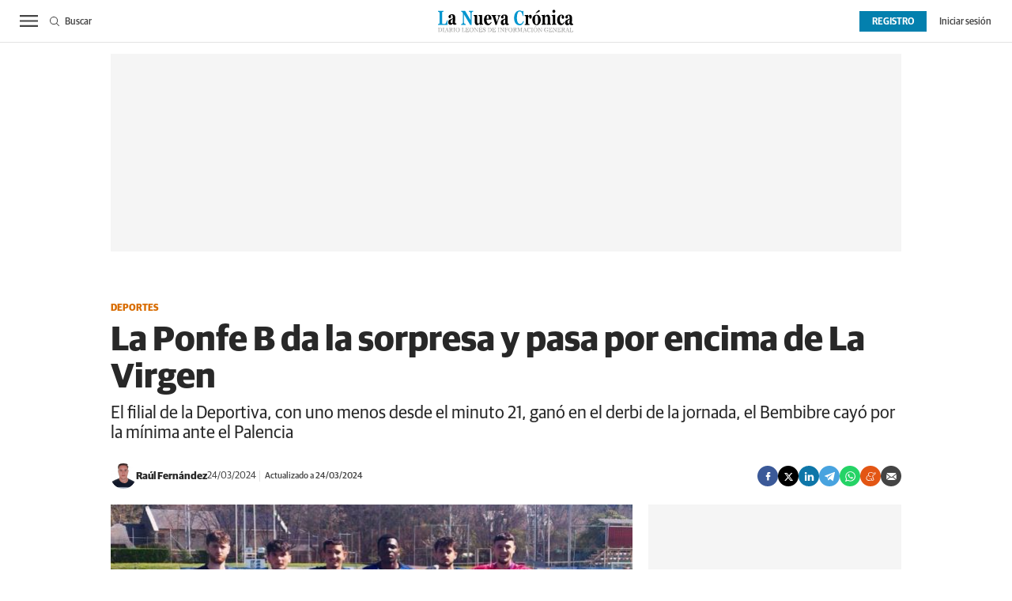

--- FILE ---
content_type: text/html; charset=UTF-8
request_url: https://www.lanuevacronica.com/deportes/ponfe-da-sorpresa-pasa-por-encima-virgen_153947_102.html
body_size: 38532
content:
<!DOCTYPE html>
<html lang="es">
<head>
    <meta http-equiv="Content-Type" content="text/html; charset=utf-8" />
    <meta name="publisuites-verify-code" content="aHR0cHM6Ly93d3cubGFudWV2YWNyb25pY2EuY29t" />

                        <title>La Ponfe B da la sorpresa y pasa por encima de La Virgen</title>
            <meta name="description" content="El filial de la Deportiva, con uno menos desde el minuto 21, ganó en el derbi de la jornada, el Bembibre cayó por la mínima ante el Palencia"/>
            <link rel="canonical" href="https://www.lanuevacronica.com/deportes/ponfe-da-sorpresa-pasa-por-encima-virgen_153947_102.html" />
                <!-- Og MetaTags -->
                <meta property="og:site_name" content="La Nueva Crónica"/>
    <meta property="og:title" content="La Ponfe B da la sorpresa y pasa por encima de La Virgen"/>
    <meta property="og:description" content="El filial de la Deportiva, con uno menos desde el minuto 21, ganó en el derbi de la jornada, el Bembibre cayó por la mínima ante el Palencia"/>
    <meta property="og:url" content="https://www.lanuevacronica.com/deportes/ponfe-da-sorpresa-pasa-por-encima-virgen_153947_102.html"/>
    <meta property="og:image" content="https://www.lanuevacronica.com/uploads/s1/23/21/64/0/ponfe-b.jpeg" />
    <meta property="og:image:width" content="960" />
    <meta property="og:image:height" content="728" />
    <meta property="og:image:type" content="image/jpeg" />
    <meta property="og:type" content="website"/>
    <meta property="og:locale" content="es_ES" />

        <!-- /Og MetaTags -->
            <meta name="locality" content="Leon, Spain"/>
                    
    <meta property="article:published_time" content="2024-03-24T15:10:00+01:00" />
    <meta property="article:modified_time" content="2024-03-24T22:53:54+01:00" />
    <meta property="last-modified" content="2024-03-24T22:53:54+01:00" />
    
            <meta name="robots" content="index, follow, max-snippet:-1, max-image-preview:large, max-video-preview:-1">
    
    <!-- Twitter Card -->
            <meta name="twitter:card" content="summary_large_image"/>
    <meta name="twitter:url" content="https://www.lanuevacronica.com/deportes/ponfe-da-sorpresa-pasa-por-encima-virgen_153947_102.html"/>
    <meta name="twitter:title" content="La Ponfe B da la sorpresa y pasa por encima de La Virgen"/>
    <meta name="twitter:description" content="El filial de la Deportiva, con uno menos desde el minuto 21, ganó en el derbi de la jornada, el Bembibre cayó por la mínima ante el Palencia"/>
    <meta name="twitter:image:src" content="https://www.lanuevacronica.com/uploads/s1/23/21/64/0/ponfe-b.jpeg"/>

    <!-- /Twitter Card -->

    <meta name="viewport" content="width=device-width, initial-scale=1.0" />

    <!-- Image preload -->
        
                    
            <link rel="preload" href="https://www.lanuevacronica.com/uploads/s1/23/21/64/2/ponfe-b_6_489x275.jpeg" as="image" media="(max-width:659px)" fetchpriority="high">
            <link rel="preload" href="https://www.lanuevacronica.com/uploads/s1/23/21/64/1/ponfe-b_5_659x371.jpeg" as="image" media="(min-width:660px)" fetchpriority="high">
    
                                
            <link rel="preload" href="https://www.lanuevacronica.com/uploads/s1/29/06/63/3/raul-fenandez_12_32x32.png" as="image" media="(min-width:1px)" fetchpriority="high">
    
        
    <!-- /Image preload -->

    
    <link rel="shortcut icon" href="/favicon.ico"/>
    <link rel="apple-touch-icon" sizes="72x72" href="https://www.lanuevacronica.com/uploads/static/la-nueva-cronica/logos/apple-touch-icon-72x72.png"/>
    <link rel="apple-touch-icon" sizes="114x114" href="https://www.lanuevacronica.com/uploads/static/la-nueva-cronica/logos/apple-touch-icon-114x114.png"/>
    <link rel="apple-touch-icon-precomposed" sizes="72x72" href="https://www.lanuevacronica.com/uploads/static/la-nueva-cronica/logos/apple-touch-icon-72x72.png"/>
    <link rel="apple-touch-icon-precomposed" sizes="144x144" href="https://www.lanuevacronica.com/uploads/static/la-nueva-cronica/logos/apple-touch-icon-114x114.png"/>

    <!-- RSS -->
    <link rel="alternate" type="application/rss+xml" title="RSS la-nueva-cronica" href="https://www.lanuevacronica.com/uploads/feeds/feed_la-nueva-cronica_es.xml">
    <!-- /RSS -->

        <style>@font-face{font-family:Arial Fallback;src:local(Arial);size-adjust:93%;ascent-override:99%;descent-override:32%;line-gap-override:normal}@font-face{font-family:Guardian Sans;font-display:swap;src:url(/uploads/static/la-nueva-cronica/dist/fonts/GuardianSansRegular.woff) format("woff")}@font-face{font-family:Guardian Sans;font-display:swap;font-weight:500;src:url(/uploads/static/la-nueva-cronica/dist/fonts/GuardianSansMedium.woff) format("woff")}@font-face{font-family:Guardian Sans;font-display:swap;font-weight:600;src:url(/uploads/static/la-nueva-cronica/dist/fonts/GuardianSansSemibold.woff) format("woff")}@font-face{font-family:Guardian Sans;font-display:swap;font-weight:700;src:url(/uploads/static/la-nueva-cronica/dist/fonts/GuardianSansBold.woff) format("woff")}@font-face{font-family:Guardian Sans;font-style:italic;font-display:swap;src:url(/uploads/static/la-nueva-cronica/dist/fonts/GuardianSansRegularIt.woff) format("woff")}@font-face{font-family:Guardian Sans;font-style:italic;font-display:swap;font-weight:500;src:url(/uploads/static/la-nueva-cronica/dist/fonts/GuardianSansMediumIt.woff) format("woff")}@font-face{font-family:Guardian Sans;font-style:italic;font-display:swap;font-weight:600;src:url(/uploads/static/la-nueva-cronica/dist/fonts/GuardianSansSemiboldIt.woff) format("woff")}@font-face{font-family:Guardian Sans;font-style:italic;font-display:swap;font-weight:700;src:url(/uploads/static/la-nueva-cronica/dist/fonts/GuardianSansBoldIt.woff) format("woff")}html{line-height:1.15;-webkit-text-size-adjust:100%}body{margin:0}main{display:block}h1{font-size:2em;margin:.67em 0}hr{box-sizing:content-box;height:0;overflow:visible}pre{font-family:monospace,monospace;font-size:1em}a{background-color:transparent}abbr[title]{border-bottom:none;text-decoration:underline;text-decoration:underline dotted}b,strong{font-weight:bolder}code,kbd,samp{font-family:monospace,monospace;font-size:1em}small{font-size:80%}sub,sup{font-size:75%;line-height:0;position:relative;vertical-align:baseline}sub{bottom:-.25em}sup{top:-.5em}img{border-style:none}button,input,optgroup,select,textarea{font-family:inherit;font-size:100%;line-height:1.15;margin:0}button,input{overflow:visible}button,select{text-transform:none}[type=button],[type=reset],[type=submit],button{-webkit-appearance:button}[type=button]::-moz-focus-inner,[type=reset]::-moz-focus-inner,[type=submit]::-moz-focus-inner,button::-moz-focus-inner{border-style:none;padding:0}[type=button]:-moz-focusring,[type=reset]:-moz-focusring,[type=submit]:-moz-focusring,button:-moz-focusring{outline:1px dotted ButtonText}fieldset{padding:.35em .75em .625em}legend{box-sizing:border-box;color:inherit;display:table;max-width:100%;padding:0;white-space:normal}progress{vertical-align:baseline}textarea{overflow:auto}[type=checkbox],[type=radio]{box-sizing:border-box;padding:0;margin-right:7px}[type=number]::-webkit-inner-spin-button,[type=number]::-webkit-outer-spin-button{height:auto}[type=search]{-webkit-appearance:textfield;outline-offset:-2px}[type=search]::-webkit-search-decoration{-webkit-appearance:none}::-webkit-file-upload-button{-webkit-appearance:button;font:inherit}details{display:block}summary{display:list-item}[hidden],template{display:none}*{box-sizing:border-box;-moz-box-sizing:border-box;-webkit-box-sizing:border-box}picture{display:block}:focus{outline:none}input[type=submit]:hover{cursor:pointer}a,abbr,acronym,address,applet,article,aside,audio,b,big,blockquote,body,canvas,caption,center,cite,code,dd,del,details,dfn,div,dl,dt,em,embed,fieldset,figcaption,figure,footer,form,h1,h2,h3,h4,h5,h6,header,hgroup,html,i,iframe,img,ins,kbd,label,legend,li,mark,menu,nav,object,ol,output,p,pre,q,ruby,s,samp,section,small,span,strike,strong,sub,summary,sup,table,tbody,td,tfoot,th,thead,time,tr,tt,u,ul,var,video{margin:0;padding:0;border:0;font-size:100%;font:inherit;vertical-align:baseline;line-height:1.2}article,aside,details,figcaption,figure,footer,header,hgroup,menu,nav,section{display:block}body{line-height:1.2}ol,ul{list-style:none}blockquote,q{quotes:none}blockquote:after,blockquote:before,q:after,q:before{content:"";content:none}table{border-collapse:collapse;border-spacing:0}html{max-width:100%;scroll-behavior:smooth;scroll-margin-top:3.3125rem;overflow-x:hidden}body,html{position:relative}body{font-family:Guardian Sans,Arial Fallback,sans-serif;color:#282828}::selection{color:#282828;background:#ebfaff}a{text-decoration:none;font-size:inherit;color:inherit}img{display:block;max-width:100%;height:auto}textarea{width:100%}b,strong{font-weight:700}em,i{font-style:italic}.o-layout{display:flex;flex-direction:column;gap:1.25rem}.o-layout--cols{flex-direction:row;flex-wrap:nowrap;justify-content:space-between;max-width:62.5rem;margin:0 auto;gap:unset}.o-layout--col-1{flex:0 0 auto;width:66%}.article .o-layout--col-1 .o-grid,.article .o-layout--col-1 .o-grid__item{gap:0}.o-layout--col-2{flex:0 0 auto;width:32%}.o-layout--col-2 .o-grid,.o-layout--col-2 .o-grid__item{height:100%}.article .o-layout--col-2 .o-grid,.article .o-layout--col-2 .o-grid__item{gap:1.25rem}.o-layout--magazine{max-width:53.75rem}.o-layout--account{max-width:100%}.o-layout--top{height:3.3125rem;position:sticky;top:0;z-index:100;pointer-events:none}.main-header .o-layout--top{height:8.3125rem}.article .o-layout--top,.gallery .o-layout--top,.live-event .o-layout--top,.service .o-layout--top,.static .o-layout--top,.thematic .o-layout--top{margin-bottom:.625rem}.o-layout--top-banners{top:0;margin:0 auto;width:100%;z-index:100;position:relative;z-index:9}.has-sticky-header .o-layout--top-banners{position:relative}.o-layout--v-banners{pointer-events:none;position:absolute;top:0;width:100%;margin:0 auto;opacity:0}.o-flex-columns__wrapper{max-width:62.5rem;margin:0 auto;padding:20px 0;display:flex;flex-direction:column;gap:20px}.o-flex-columns__header{position:relative;text-align:center}.o-flex-columns__header:before{content:"";position:absolute;top:.5rem;display:block;width:100%;border-top:1px solid #e3e3e3;z-index:-1}.o-flex-columns__title{display:inline-block;padding:0 .6875rem;background-color:#fff;font-size:1rem;font-weight:700}.o-flex-columns__row{display:flex;flex-direction:column;max-width:62.5rem;width:100%;margin:0 auto;gap:10px}.o-flex-columns__row--2col .o-flex-columns__row--2col{margin-bottom:-1em}.o-flex-columns__row--4col{flex-direction:column}.o-flex-columns__row--5col{flex-direction:column}.o-flex-columns__row--variable{flex-direction:row;justify-content:center;gap:1.875rem}.o-flex-columns__row--bootstrap>div{padding:0}[class*=has-color] .o-flex-columns{background-color:#0380ae}.o-flex-columns--home-secondary-1 .o-flex-columns__wrapper,.o-flex-columns--home-secondary-4 .o-flex-columns__wrapper,.o-flex-columns--home-secondary-8 .o-flex-columns__wrapper,.o-flex-columns--home-secondary-9 .o-flex-columns__wrapper,.o-flex-columns--opinion .o-flex-columns__wrapper{gap:.875rem}.o-flex-columns--service .o-flex-columns__row--5col .o-flex-columns__item{width:auto}.o-flex-columns__list-item:last-child article{margin-bottom:0}.o-flex-columns__item{display:flex;flex-direction:column;justify-content:flex-start;gap:1rem}.o-icon{width:15px;height:15px}.o-icon--s1{width:54px;height:54px}.o-icon--s2{width:32px;height:32px}.o-icon--s3{width:20px;height:20px}.o-icon--s4{width:10px;height:10px}.o-icon-list{display:flex;flex-wrap:wrap;justify-content:space-between}.o-icon-list__item{text-align:center;margin:15px 0;flex:0 0 15%}.o-icon-list__item .icon{display:block;width:50px;height:50px;margin:0 auto}.o-group{display:flex;flex-wrap:wrap;align-items:center;gap:.75rem;width:100%}.o-grid{display:grid;grid-auto-rows:auto;grid-template-columns:repeat(12,1fr);grid-auto-flow:row;gap:1.25rem;width:100%;max-width:62.5rem;margin:0 auto}.o-grid--fullwidth,.o-grid.is-fullwidth{max-width:100%}.o-grid__row{display:grid;grid-auto-rows:auto;grid-template-columns:repeat(12,1fr);grid-auto-flow:row;gap:1.25rem;width:100%;max-width:62.5rem;margin:0 auto}.o-grid__item{display:flex;flex-direction:column;justify-content:flex-start;gap:1rem}.o-grid__item--col-12{grid-column:span 12}.o-grid__item--col-11{grid-column:span 11}.o-grid__item--col-10{grid-column:span 10}.o-grid__item--col-9{grid-column:span 9}.o-grid__item--col-8{grid-column:span 8}.o-grid__item--col-7{grid-column:span 7}.o-grid__item--col-6{grid-column:span 6}.o-grid__item--col-5{grid-column:span 5}.o-grid__item--col-4{grid-column:span 4}.o-grid__item--col-3{grid-column:span 3}.o-grid__item--col-2{grid-column:span 2}.o-grid__item--col-1{grid-column:span 1}.o-grid__item--row-12{grid-row:span 12}.o-grid__item--row-11{grid-row:span 11}.o-grid__item--row-10{grid-row:span 10}.o-grid__item--row-9{grid-row:span 9}.o-grid__item--row-8{grid-row:span 8}.o-grid__item--row-7{grid-row:span 7}.o-grid__item--row-6{grid-row:span 6}.o-grid__item--row-5{grid-row:span 5}.o-grid__item--row-4{grid-row:span 4}.o-grid__item--row-3{grid-row:span 3}.o-grid__item--row-2{grid-row:span 2}.o-grid__item--row-1{grid-row:span 1}.o-grid--format-1{column-gap:1.25rem;max-width:53.75rem;margin:1.6875rem auto 5.1875rem;padding:0}.o-grid--format-2{grid-template-columns:repeat(2,1fr);margin:0 0 .9375rem;padding:0 0 .9375rem}.o-grid--format-2 [class*=o-grid__item--col]{grid-column:auto}.o-grid--format-3{margin:0 0 .9375rem;padding:0 0 .9375rem;overflow-x:scroll;display:flex}.o-grid--format-3 .o-grid__item{flex:0 0 22%}.o-grid--openning{padding-top:.9375rem}.o-grid--home-main-18 .o-grid__item--col-4{background-color:#f5f5f5}.o-grid--home-secondary-10{row-gap:.875rem}.o-grid--las-cosas-de-ful{background-color:#f5f5f5}[class*=o-grid__item--col]{max-width:100%}.m-author{display:flex;align-items:center;gap:.375rem}.m-author__figure{position:relative;width:2rem;height:2rem;overflow:hidden;border-radius:50%}.m-author__position{font-size:.75rem;color:#282828;text-transform:none;font-weight:400}.m-author--list{font-size:.6875rem;color:#444;text-transform:none;font-weight:400}[class*=has-color] .m-author--list{color:#fff}.m-author--list .m-author__name:not(:first-child):before{content:"|";padding:0 .3125rem}.m-author--viewer{font-size:.8125rem;color:#282828;text-transform:none;font-weight:700}.m-author--viewer:not(:first-child):before{content:"|"}.m-button{display:flex;justify-content:center;align-items:center;gap:.625rem;width:fit-content;padding:.625rem .8125rem;border:none;color:#fff;background-color:#0380ae;font-family:Guardian Sans,Arial Fallback,sans-serif;font-weight:500;font-size:.875rem;text-transform:uppercase;line-height:1.3;text-align:center}.m-button:hover{opacity:.7;cursor:pointer;transition:opacity .2s ease-in-out}.m-button svg{fill:#fff}.m-button__icon{width:.9375rem;height:.9375rem}.m-button--secondary{color:#0380ae;background-color:#ebfaff}.m-button--secondary .m-button__icon{fill:#0380ae}.m-button--tertiary{color:#0380ae;background-color:transparent;border:1px solid}.m-button--tertiary .m-button__icon{fill:#0380ae}.m-button--small{padding:.625rem 1rem .5rem;font-size:.75rem;line-height:.625rem;gap:.5rem}.m-button--small .m-button__txt{font-size:inherit;line-height:inherit}.m-button.is-voted{opacity:.5;pointer-events:none;cursor:default}.m-category{font-size:.625rem;color:#0380ae;text-transform:uppercase;font-weight:600;font-family:Guardian Sans,Arial Fallback,sans-serif}.has-category-7 .m-category{color:#c810e0}.has-category-8 .m-category{color:#d86c00}.has-category-28 .m-category{color:#0682cc}.has-category-76 .m-category{color:#900090}.has-category-26 .m-category{color:#0380ae}.m-category__link{transition:all .15s ease-out}.m-category__link:hover{opacity:.7}[class*=has-color] .m-category--list{color:#fff}.m-category--viewer{font-size:.75rem;font-weight:700}.m-comments{display:flex;gap:.125rem;font-size:.6875rem;color:#444;font-weight:400;font-family:Guardian Sans,Arial Fallback,sans-serif}.m-comments__link,.m-comments__total{display:flex;gap:.25rem}.m-comments .o-icon{height:.75rem;fill:#444}[class*=has-color] .m-comments--list{color:#fff}[class*=has-color] .m-comments--list .o-icon{fill:#fff}.m-comments--viewer{font-size:.75rem;cursor:pointer}.m-date{display:flex;font-size:.6875rem;color:#444;font-weight:400;font-family:Guardian Sans,Arial Fallback,sans-serif}.m-date .o-icon{height:.75rem;fill:#444}[class*=has-color] .m-date--list{color:#fff}.m-date--viewer{gap:.25rem;font-size:.75rem}.m-date--updated{margin-left:.25rem;padding-left:.25rem;border-left:.0625rem solid #e3e3e3;font-weight:500}.m-logo{line-height:0;display:block;max-width:100%;transition:all .15s ease-out}.m-logo__txt{position:absolute;font-size:0}.m-logo--full,.m-logo--full .m-logo__image{width:16.875rem;height:2.8125rem}.m-logo--full-header{display:none}.has-full-header .m-logo--full-header{display:block}.has-full-header .m-logo--reduced-header{display:none}.m-logo--normal,.m-logo--normal .m-logo__image,.m-logo--reduced,.m-logo--reduced .m-logo__image{width:10.6875rem;height:1.8125rem}.m-logo--footer,.m-logo--footer .m-logo__image{width:12.5rem;height:2.0625rem}.m-save{cursor:pointer}.m-save .o-icon{height:.75rem;fill:#444}.m-save__wrapper{display:flex;gap:.25rem}.m-save__save-text{font-size:.75rem;color:#444;font-weight:400;font-family:Guardian Sans,Arial Fallback,sans-serif}.m-save.is-saved-article .o-icon,.m-save.is-saved .o-icon{fill:#0380ae}.m-social-share{display:flex;flex-direction:row;gap:.375rem}.m-social-share__item{overflow:hidden}.m-social-share__item,.m-social-share__link{display:flex;justify-content:center;align-items:center}.m-social-share__link{border-bottom:none;width:100%;height:100%}.m-social-share .m-social-share__item{border-radius:50%;width:1.625rem;height:1.625rem}.m-social-share .m-social-share__img{width:.8125rem;height:.8125rem}.m-social-share .m-social-share__item{background:#444}.m-social-share .m-social-share__item--facebook{background:#3b5998}.m-social-share .m-social-share__item--twitter{background:#000}.m-social-share .m-social-share__item--linkedin{background:#0e76a8}.m-social-share .m-social-share__item--whatsapp{background:#25d366}.m-social-share .m-social-share__item--telegram{background:#48a3df}.m-social-share .m-social-share__item--youtube{background:#ec2b00}.m-social-share .m-social-share__item--instagram{background:radial-gradient(circle at 30% 107%,#fdf497 0,#fdf497 5%,#fd5949 45%,#d6249f 60%,#285aeb 90%)}.m-social-share .m-social-share__item--twitch{background:#6441a4}.m-social-share .m-social-share__item--pinterest{background:#e60023}.m-social-share .m-social-share__item--meneame{background:#e35614}.m-social-share .m-social-share__img{fill:#fff}.m-social-share--secondary{margin:0 0 1.25rem}.m-social-profile{display:flex;flex-direction:row;gap:0}.m-social-profile__item{overflow:hidden}.m-social-profile__item,.m-social-profile__link{display:flex;justify-content:center;align-items:center}.m-social-profile__link{border-bottom:none;width:100%;height:100%}.m-social-profile .m-social-profile__img{fill:#444}.m-social-profile .m-social-profile__item{width:1.625rem;height:1.625rem}.m-social-profile .m-social-profile__img{width:.8125rem;height:.8125rem}.m-social-profile__item--kioskoymas .m-social-profile__img{width:.9375rem;height:.9375rem}.m-social-profile--author{gap:.375rem;opacity:.5}.m-social-profile--author .m-social-profile__item{border-radius:50%}.m-social-profile--author .m-social-profile__img{fill:#fff}.m-social-profile--author .m-social-profile__item{background:#5f5f5f}.m-heading{border:solid #e3e3e3;border-width:0 0 1px;min-height:2.1875rem;display:flex;flex-direction:row;justify-content:space-between;margin-bottom:.9375rem;align-items:center}.m-heading__title{display:flex;align-items:baseline;font-size:1.75rem;color:#282828;margin:0;font-weight:700;font-family:Guardian Sans,Arial Fallback,sans-serif}.m-heading__title:before{content:"";display:inline-block;width:1.1875rem;height:1.1875rem;margin-right:.4375rem;background-color:#c1c1c1}.has-category-7 .m-heading__title:before{background-color:#c810e0}.has-category-8 .m-heading__title:before{background-color:#d86c00}.has-category-28 .m-heading__title:before{background-color:#0682cc}.has-category-76 .m-heading__title:before{background-color:#900090}.has-category-26 .m-heading__title:before{background-color:#0380ae}.o-grid--las-cosas-de-ful .m-heading__title:before{background-color:#0380ae}.m-heading__link-title{display:inline-block}.m-heading__link-all{font-size:.75rem;display:flex;align-items:center}.m-heading__link-all .icon{width:14px;height:14px;fill:#282828;margin-top:.125rem}.m-heading__link-all-bullet{padding-left:.625rem}.m-heading__sponsor{margin-left:auto;display:flex;align-items:center}.m-heading__sponsor-txt{margin-right:.625rem;font-size:.75rem}.m-heading__sponsor-img{max-width:6.25rem;max-height:1.25rem}.m-heading .o-icon{height:.75rem;fill:#282828}[class*=has-color] .m-heading__title{color:#fff}[class*=has-color] .m-heading__title:before{background-color:#fff}[class*=has-color] .m-heading__link-all{color:#fff}[class*=has-color] .m-heading__link-all-bullet svg{fill:#fff}.m-heading--format-2{border:solid #e3e3e3;border-width:0 0 1px}.m-heading--format-2 .m-heading__title{font-size:1.0625rem;color:#282828;font-weight:700;font-family:Guardian Sans,Arial Fallback,sans-serif;margin:0}.m-heading--format-2 .m-heading__title:before{width:.875rem;height:.875rem}.m-heading--format-3{border:none;margin-bottom:0}.m-heading--format-3 .m-heading__title{font-size:1.0625rem;color:#0380ae;font-weight:600;font-family:Guardian Sans,Arial Fallback,sans-serif;margin:0}.m-heading--format-4{border-width:0;border-style:solid;min-height:auto;margin-bottom:.1875rem}.m-heading--format-4 .m-heading__title{font-size:.6875rem;color:#444;font-weight:400;font-family:Guardian Sans,Arial Fallback,sans-serif}.m-heading--format-4 .m-heading__title:before{display:none}.m-heading--opening-right{min-height:auto;margin:.3125rem .625rem 0}.has-category-7 .m-heading--opening-right{border-color:#c810e0}.has-category-8 .m-heading--opening-right{border-color:#d86c00}.has-category-28 .m-heading--opening-right{border-color:#0682cc}.has-category-76 .m-heading--opening-right{border-color:#900090}.has-category-26 .m-heading--opening-right{border-color:#0380ae}.m-heading--opening-right .m-heading__title{padding-bottom:.25rem;font-size:1.125rem;line-height:1em;font-weight:700}.has-category-7 .m-heading--opening-right .m-heading__title{color:#c810e0}.has-category-8 .m-heading--opening-right .m-heading__title{color:#d86c00}.has-category-28 .m-heading--opening-right .m-heading__title{color:#0682cc}.has-category-76 .m-heading--opening-right .m-heading__title{color:#900090}.has-category-26 .m-heading--opening-right .m-heading__title{color:#0380ae}.m-heading--opening-right .m-heading__title:before{display:none}.has-category-7 .m-heading--opening-right .m-heading__link-all{color:#c810e0}.has-category-8 .m-heading--opening-right .m-heading__link-all{color:#d86c00}.has-category-28 .m-heading--opening-right .m-heading__link-all{color:#0682cc}.has-category-76 .m-heading--opening-right .m-heading__link-all{color:#900090}.has-category-26 .m-heading--opening-right .m-heading__link-all{color:#0380ae}.has-category-7 .m-heading--opening-right .m-heading__link-all-bullet svg path,.m-heading--opening-right .m-heading__link-all-bullet svg path{fill:#c810e0}.has-category-8 .m-heading--opening-right .m-heading__link-all-bullet svg path{fill:#d86c00}.has-category-28 .m-heading--opening-right .m-heading__link-all-bullet svg path{fill:#0682cc}.has-category-76 .m-heading--opening-right .m-heading__link-all-bullet svg path{fill:#900090}.has-category-26 .m-heading--opening-right .m-heading__link-all-bullet svg path{fill:#0380ae}.o-flex-columns__wrapper .m-heading,.o-grid--home-secondary-10 .m-heading{margin:0;padding-bottom:.125rem}.m-related{margin-top:1.25rem;margin-bottom:1.625rem}.m-related__heading{font-size:.6875rem;color:#444;margin:0;border:none;min-height:auto}.m-related__item{border-color:#e3e3e3;border-style:solid;border-width:1px 0;display:flex;flex-direction:row;gap:10px;padding:.9375rem 0}.m-related__item-img-wrapper{flex:0 0 5rem}.m-related a.m-related__item-link{font-size:.9375rem;color:#282828;font-weight:700;line-height:1.27em;display:inline-block;display:inline;border-bottom:1px solid transparent;transition:all .15s ease-in-out}.m-related a.m-related__item-link:hover{border-bottom:1px solid}.m-related__fig{width:100%}.m-related--out{margin:1.875rem 0}.m-related--out .m-related__item{border:solid #e3e3e3;border-width:0 0 1px}.m-related--out .m-related__item-img-wrapper{flex:0 0 5rem}.m-related--out a.m-related__item-link{font-size:.9375rem;color:#282828;font-weight:700;font-family:Guardian Sans,Arial Fallback,sans-serif;display:inline;border-bottom:1px solid transparent;transition:all .15s ease-in-out}.m-related--out a.m-related__item-link:hover{border-bottom:1px solid}.c-form{border:0 solid #e3e3e3;padding:0;background:transparent}.c-form,.c-form__wrapper{display:flex;flex-direction:column;gap:1.25rem}.c-form__heading{display:flex;flex-direction:column;gap:.3125rem}.c-form__title{font-size:1.75rem;font-weight:500}.c-form__title-close{display:block;width:15px;height:15px;margin-top:-4px;background-image:url([data-uri]);background-position:50%;background-repeat:no-repeat;font-size:0;float:right}.c-form__desc{font-size:1.125rem}.c-form__form{display:flex;gap:1.25rem;flex-direction:column}.c-form__main .c-form__input{width:100%;padding:0 .9375rem}.c-form__main{display:flex;flex:0 0 100%}.c-form__actions .m-button{width:100%}.c-form__actions--login{margin:0 0 10px;text-align:center}.c-form__actions--login .m-button{width:auto;margin:0 auto}.c-form__register{display:flex;flex-direction:column;gap:1.25rem}.c-form__register .c-form__title{font-size:1.25rem;color:#282828;font-weight:700}.c-form__register .m-button{width:100%}.c-form__link--back-to-login,.c-form__link--remember-pwd{text-align:center;font-size:.75rem;color:#282828}.c-form__message{font-size:1.0625rem;display:flex;align-items:center}.c-form__message.is-failure,.c-form__message.is-success{min-height:2.5rem;padding-left:2.5rem}.c-form__message.is-success{color:#92b500;background-image:url([data-uri])}.c-form__message.is-failure,.c-form__message.is-success{background-position:0;background-size:28px;background-repeat:no-repeat}.c-form__message.is-failure{color:red;background-image:url([data-uri])}.c-form__field{display:flex;justify-content:center;flex-direction:column;position:relative;gap:.25rem}.c-form__field--row{gap:.625rem;flex-direction:row;align-items:center;justify-content:flex-start}.c-form__label{display:block;text-transform:none;font-weight:500}.c-form__label,.c-form__label--checkbox{font-size:.75rem;color:#282828}.c-form__label a{text-decoration:underline}.c-form__input-wrapper{position:relative}.c-form__input{width:100%;padding:.75rem .9375rem;color:#5f5f5f;background:#fff;border:1px solid #d6d6d6;font-size:.875rem;transition:all .15s ease-out}.c-form__input:focus{outline:none;border-color:#bdbdbd;transition:all .15s ease-out}.c-form__input--textarea{height:9.375rem}.c-form__select{position:relative;padding:10px 36px 10px 16px;font-size:.875rem;color:#5f5f5f;border-radius:0;border:1px solid #d6d6d6;appearance:none;background-image:url([data-uri]);background-position:center right 4px;background-size:18px;background-repeat:no-repeat}.c-form__icon-unmask{position:absolute;right:0;bottom:.125rem;width:2.8125rem;height:2.8125rem;display:flex;justify-content:center;align-items:center;fill:#c1c1c1;cursor:pointer}.c-form__icon-unmask .o-icon{width:2rem;height:2rem}.c-form__help{font-size:.6875rem;color:#5f5f5f;font-weight:400}.c-form__group{display:flex;flex-direction:column;gap:.25rem}.c-form__group .c-form__label{flex:0 0 100%}.c-form__group--birthdate{display:flex;flex-wrap:wrap;flex-direction:row;justify-content:flex-start}.c-form__group--birthdate .c-form__group-item{width:30%;margin-right:10px}.c-form__count{font-size:.75rem;margin-top:5px;color:#444}.c-form__count.limit_reached{color:red}.c-form__submit{align-self:end;padding:.9375rem;width:100%}.c-form__items--grid{display:grid;grid-gap:1.25rem;grid-template-columns:1fr 1fr}.c-form .c-form__field--full-width{grid-column:1/3}.c-form .c-form__field--full-width .m-button,.c-form__recaptcha{width:100%}.c-form__recaptcha>*{max-width:100%;width:100%}.c-form_inline-message{font-size:.875rem;margin-top:.3125rem}.c-form .is-failure{color:red}.c-form .is-success{color:#92b500}.c-form--register{max-width:35rem;margin:0 auto 1.25rem;box-shadow:0 5px 5px rgba(40,40,40,.1);background:#fff;padding:40px 80px}.c-form--register .c-form__title{text-align:center}.c-form--register .c-form__desc{font-size:1rem;text-align:center}.c-form--register .c-form__desc span{display:block;font-weight:500}.c-form--register .c-form__submit,.c-form--register .m-button{width:100%}.c-form--register .c-form__message{font-size:.875rem;font-weight:400}.c-form--no-border{padding:0;border:none}.c-form--contact .c-form__wrapper{padding:.9375rem 0}.c-form--contact .c-form__heading{text-align:center}.c-form--contact .c-form__text-area{height:160px}.c-form--contact .c-form__captcha{text-align:center;padding:20px;background-color:#f5f5f5}.c-form--contact .m-button{width:100%}.c-form--subscribe-footer{margin-top:20px;background:#0380ae;padding-bottom:1.25rem}.c-form--subscribe-footer .c-form__wrapper{width:62.5rem;justify-content:space-between;padding:0;gap:0}.c-form--subscribe-footer .c-form__message.is-success{color:#cbea4a;background-image:url([data-uri]);background-position:0;background-size:28px;background-repeat:no-repeat}.c-form--subscribe-footer .c-form__message.is-failure{color:#ffbb78;background-image:url([data-uri]);background-position:0;background-size:28px;background-repeat:no-repeat}.c-form--subscribe-footer .c-form__title{color:#fff;font-weight:700;font-size:1.375rem;line-height:1.625rem}.c-form--subscribe-footer .c-form__form{gap:.8125rem}.c-form--subscribe-footer .c-form__items--grid{grid-template-columns:60% 40%}.c-form--subscribe-footer .c-form__label{color:#fff}.c-form--subscribe-footer .c-form__field--full-width{margin-top:.625rem}.c-form--subscribe-footer .c-form__field--full-width .m-button{width:6.875rem;height:2.1875rem;padding-top:.75rem;padding-bottom:.5rem;border:1px solid #fff}.c-form--subscribe-footer .c-form__input{padding:.6875rem .9375rem .5625rem;font-weight:500;color:#444}.c-form--subscribe-footer [type=checkbox]{width:18px;height:18px;border:0;vertical-align:middle}.static .c-form--subscribe-footer{display:none}.c-form--subscribe-page .c-form__heading{text-align:center}.c-form--subscribe-page .c-form__wrapper{padding:.9375rem 0}.c-form--searchform{width:100%}.c-form--searchform .c-form__form{position:relative;display:flex;width:100%;max-width:62.5rem;margin:0 auto;padding:1.25rem}.c-form--searchform .c-form__input{width:100%;height:38px;padding:.1875rem .625rem 0;border:1px solid #e3e3e3;font-weight:500;font-size:.875rem;color:#444}.c-form--searchform .c-form__input:focus{outline:none}.c-form--searchform .c-form__submit{padding:0 .9375rem;background:#0380ae;text-transform:uppercase;color:#fff;font-size:14px;border:none;align-self:auto;width:auto}.c-form--searchform .c-form__close{align-self:center;margin-left:.625rem;margin-right:-1.875rem;width:1.25rem;height:1.25rem;background-image:url([data-uri]);background-position:50%;background-size:no-repeat;background-repeat:no-repeat;background-size:12px;transition:all .15s ease-in-out;cursor:pointer}.c-form--searchform .c-form__close:hover{transition:all .15s ease-in-out}.c-form--searchpage{gap:1.25rem;margin-bottom:3.125rem}.c-form--searchpage .c-form__message{display:inline-block}.c-form--searchpage .c-form__select{padding:5px 36px 5px 16px}.c-form--contest .c-form__title{font-size:1.375rem;font-weight:600}.c-form--contest .c-form__label{font-size:1.125rem;color:#282828;margin:0 0 .875rem;font-weight:500}.c-form--contest .c-form__input{margin:0 0 20px;padding:18px;height:48px;width:100%;border:1px solid #c1c1c1;position:relative;vertical-align:middle;bottom:2px}.c-form--contest .c-form__input::placeholder{color:#c1c1c1}.c-form--contest .c-form__input--radio{display:inline}.c-form--contest .c-form__textarea{margin:0 0 20px;padding:18px;height:178px;width:100%;border:1px solid #c1c1c1;position:relative;vertical-align:middle;bottom:2px}.c-form--contest .c-form__textarea::placeholder{color:#c1c1c1}.c-form--contest .c-form__actions{margin:.9375rem 0 0}.c-form--contest .c-form__actions .m-button{margin:0}.c-form--center,.c-form--center .c-form__input{text-align:center}.c-form--redux .c-form__wrapper{width:30rem;margin:0 auto}.c-form--redux .c-form__form{width:24.375rem;margin:0 auto}.c-form--login .c-form__separator{text-align:center;font-size:1.375rem;font-weight:700;margin:20px 3.125rem 0;position:relative}.c-form--login .c-form__separator:before{content:"";display:block;position:absolute;width:100%;height:1px;background:#e3e3e3;left:0;top:50%}.c-form--login .c-form__separator__text{background:#f5f5f5;position:relative;padding:0 10px}.c-form--login .m-button{width:100%}.c-form--login-page{width:50%;margin:2.5rem auto;padding:40px 80px;text-align:center;box-shadow:0 5px 5px rgba(40,40,40,.1);background:#fff}.c-header{display:flex;flex-direction:column;width:100%}.c-header__wrapper{width:100%;background:#fff;max-width:62.5rem;margin:0 auto;pointer-events:all;border-bottom:1px solid #e3e3e3;max-width:100%}.has-full-header .c-header__wrapper{background:#fff}.c-header__container{margin:0 auto;position:relative;display:flex;flex-wrap:wrap;padding:0;height:3.3125rem;transition:all .5s;align-items:flex-start;max-width:62.5rem;max-width:100%;width:100%}.has-full-header .c-header__container{height:8.3125rem;background:transparent}.c-header__item{min-height:1.625rem;z-index:2}.c-header__menu-btn{position:relative;display:flex;height:3.3125rem;width:3.3125rem;justify-content:center;align-items:center;z-index:100;top:0;cursor:pointer}.c-header__menu-btn:after,.c-header__menu-btn:before{content:"";display:block;position:absolute;width:20px;height:2px;background:#444;left:17px;top:25px;opacity:0;transition:all .15s ease-in-out}.c-header__menu-btn .o-icon{width:1.4375rem;height:1.4375rem;fill:#444}.has-menu-opened .c-header__menu-btn .o-icon{opacity:0;width:1.625rem;height:1.625rem}.has-menu-opened .c-header__menu-btn:before{transform:rotate(45deg)}.has-menu-opened .c-header__menu-btn:after{transform:rotate(-45deg)}.has-menu-opened .c-header__menu-btn:after,.has-menu-opened .c-header__menu-btn:before{opacity:1}.c-header__lang{display:flex;align-items:center}.c-header__search-button{display:flex;align-items:center;cursor:pointer;position:relative}.c-header__search-button:after,.c-header__search-button:before{content:"";display:block;position:absolute;width:20px;height:1px;background:#444;left:-5px;top:25px;opacity:0;transition:all .15s ease-in-out}.c-header__search-button .o-icon{fill:#444;width:1.125rem;height:1.125rem}.c-header__search-button__txt{padding-top:2px;font-size:.75rem;color:#444;font-weight:500}.has-search-opened .c-header__search-button .o-icon{opacity:0}.has-search-opened .c-header__search-button:before{transform:rotate(45deg)}.has-search-opened .c-header__search-button:after{transform:rotate(-45deg)}.has-search-opened .c-header__search-button:after,.has-search-opened .c-header__search-button:before{opacity:1}.c-header__logo{display:flex;justify-content:center;position:absolute;width:100%;height:100%;align-items:center;top:0;left:0}.c-header__logo svg{float:left}.c-header__user-btn{position:absolute;z-index:1;right:.8125rem;top:.9375rem;z-index:100;cursor:pointer}.c-header__user-btn .o-icon{width:1.375rem;height:1.375rem;fill:#0380ae}body.is-logged .c-header__user-btn{display:none}.c-header__newsletter-btn{position:absolute;z-index:1;right:1.25rem;top:.5rem;z-index:100}.c-header__newsletter-btn .m-button{padding-left:1rem;padding-right:1rem}.c-header__newsletter-btn .o-icon{width:.75rem;height:.75rem;fill:#0380ae}body.is-logged .c-header__newsletter-btn{display:none}.c-header__user-options .m-button{padding:.4375rem 1rem .3125rem;font-size:.75rem;line-height:1rem;font-weight:600}.c-header__social{display:flex;align-items:center;justify-content:center}.c-header__social .m-social-profile{margin-top:1.25rem;padding:0;gap:.3125rem}.c-header__social .m-social-profile__item{border:1px solid #e3e3e3;background:#fff;border-radius:50%}.c-header__social .m-social-profile__item--kioskoymas{padding-left:.125rem}.c-header__social .m-social-profile__item--rss{padding-left:.0625rem}body.is-logged .c-header__social .m-social-profile{margin-top:0}.c-header__menu{width:100%;display:flex}.c-header__search-form{width:100%;margin:0;z-index:3}.c-header__back{position:absolute;left:1.25rem;font-size:.875rem}.c-header__back .o-icon{height:.75rem}.c-menu{width:100%}.c-menu__list{position:relative;max-width:100%;display:flex;margin:0 auto;padding:0;list-style:none;justify-content:center;height:100%}.c-menu__item:hover{background:#f5f5f5}.is-hidefromhere~.c-menu__item{display:none}.is-amp .is-hidefromhere~.c-menu__item{display:block}.c-menu__item--socio a{color:#0380ae;font-weight:500}.c-menu__item.has-subitems>.c-menu__link{background-image:url([data-uri]);background-position:center right 4px;background-size:13px;background-repeat:no-repeat;padding-right:1.25rem}.c-menu__link{display:flex;height:calc(100% - 2px);margin-top:2px;padding:0 .9375rem;color:#282828;text-transform:uppercase;font-size:.875rem;font-weight:600;font-family:Guardian Sans,Arial Fallback,sans-serif;transition:all .15s ease-out;align-items:center}.c-menu__link:hover{color:#000;text-decoration:none;transition:all .15s ease-out}.c-menu__link.is-featured{color:#0380ae}.c-menu__sublist{z-index:10;background:#fff;position:absolute;display:none;margin-top:-1px}.c-menu__subitem__link{display:block;padding:12px;color:#282828;text-transform:uppercase;font-size:.875rem;font-weight:600;transition:all .15s ease-out}.c-menu__subitem__link:hover{text-decoration:none;color:#282828;background:#f5f5f5;transition:all .15s ease-out}.c-footer__menu--main .c-menu{margin-top:.3125rem;background:transparent;border:0 solid #e3e3e3}.c-footer__menu--main .c-menu .c-menu__list{justify-content:center}.c-footer__menu--main .c-menu .c-menu__link{font-size:.875rem;font-weight:600;padding:.3125rem .9375rem}.c-footer__menu--main .c-menu li.has-subitems>a{background-size:0}.c-footer__menu--main .c-menu li.has-subitems ul{display:none}.c-footer__menu--static .c-menu{margin-top:.3125rem;border:0 solid #e3e3e3;background:transparent}.c-footer__menu--static .c-menu .c-menu__list{justify-content:center}.c-footer__menu--static .c-menu .c-menu__link{color:#282828;font-family:Guardian Sans,Arial Fallback,sans-serif;font-size:.6875rem;font-weight:400;text-transform:uppercase;padding:.3125rem .75rem}.c-banner{position:relative;width:100%;margin:0 auto 1.25rem;text-align:center;background:#f5f5f5}.c-banner cs-ads{display:block;height:fit-content;position:sticky;top:4.5625rem;overflow:hidden}.c-banner--120x600>*,.c-banner--160x600>*,.c-banner--160x800>*,.c-banner--300x100>*,.c-banner--300x150>*,.c-banner--300x250>*,.c-banner--300x600>*,.c-banner--728x90>*,.c-banner--980x250>*{z-index:2}.c-banner img{max-height:100%}.c-banner--980x250{max-width:62.5rem;height:250px}.c-banner--728x90{max-width:62.5rem;height:90px}.c-banner--300x100{height:6.25rem}.c-banner--300x150{height:9.375rem}.c-banner--300x250{height:18.75rem}.thematic .c-banner--300x250{height:37.5rem;margin:0 auto}.article .c-banner--300x250,.service .c-banner--300x250{margin:0 auto}.c-mainarticle__body .c-banner--300x250:not(:last-child){margin:0 auto 1.625rem}.c-banner--300x300{height:18.75rem}.article .c-banner--300x300,.thematic .c-banner--300x300{height:37.5rem}.c-banner--300x600{height:37.5rem}.c-vbanners .c-banner{position:sticky;height:50rem;overflow:hidden;transition:all 1s;opacity:1;background-color:transparent}.c-vbanners .c-banner cs-ads{display:block;height:50rem;background:transparent}.c-banner img{max-width:100%;margin:0 auto;height:auto}.c-banner__wrapper{display:flex;flex-direction:row;justify-content:center;flex-wrap:wrap}.c-banner__flexible{margin-bottom:10px}.c-banner__flexible+.c-banner__flexible{margin-left:10px}.v-banners-wrapper{position:fixed;top:0;left:0;right:0;height:1px;z-index:10;margin:0 auto;text-align:center}.has-full-header .v-banners-wrapper,body.u-vbanners-stop .v-banners-wrapper{position:absolute}.v-banners-wrapper .v-banners{position:relative;width:62.5rem;margin:0 auto;height:1px;overflow:visible}.v-banners-wrapper .v-banner1{display:block;position:absolute;top:63px;right:101%;bottom:0;pointer-events:auto;transition:all .15s ease-in-out;width:160px;height:50rem}.v-banners-wrapper .v-banner1 img{width:160px;max-width:160px;height:50rem}body.has-full-header .v-banners-wrapper .v-banner1{top:270px}.v-banners-wrapper .v-banner2{display:block;position:absolute;top:63px;left:101%;bottom:0;pointer-events:auto;transition:all .15s ease-in-out;width:160px;height:50rem}.v-banners-wrapper .v-banner2 img{width:160px;max-width:160px;height:50rem}body.has-full-header .v-banners-wrapper .v-banner2{top:270px}.c-vbanners,.o-layout--v-banners .o-grid,.o-layout--v-banners .o-grid__item{position:relative;top:0;left:0;width:100%;height:100%;z-index:2}.c-vbanners{display:none}.c-vbanners .c-banner:has(#banner-skin){position:absolute}.c-vbanners__wrapper{width:100%;margin:0 auto;position:sticky;top:0;transition:top .15s;top:3.9375rem}body.has-menu-opened .c-vbanners__wrapper{top:6.0625rem}body.has-search-opened .c-vbanners__wrapper{top:9.25rem}.c-vbanners__frame{position:relative;display:grid;grid-gap:.625rem;grid-template-columns:auto 62.5rem auto}.c-vbanners__left,.c-vbanners__right{position:relative;pointer-events:all;overflow:hidden}.c-vbanners__center{visibility:hidden}.c-logged{font-size:.75rem;color:#444;display:flex;justify-content:flex-end;gap:.75rem}.c-logged__link{display:flex;align-items:center}.c-logged__link--logout{gap:.375rem;color:#444}.c-logged__link--logout svg{fill:#444}.c-logged__img{color:#fff;background:#0380ae;padding:5px;border-radius:50%;width:1.625rem;height:1.625rem;display:inline-block;text-align:center;line-height:1.5em}.c-logged__text{font-size:.75rem;color:#444;font-weight:400;line-height:1em}.c-logged--in{position:relative;top:0}.c-logged--in,.has-sticky-header .c-logged--in{right:.8125rem}.has-menu-opened .c-logged--in{position:fixed;top:.8125rem;right:.8125rem}body:not(.is-logged) .c-logged--in{display:none}body.is-logged .c-logged--out{display:none}.has-menu-opened .c-logged--out{top:0;width:100%;position:relative;padding:.625rem .6875rem}.c-modal{position:fixed;top:0;bottom:0;left:0;right:0;z-index:10000;background:hsla(0,0%,100%,.6);display:flex;text-align:center}.c-modal__wrapper{width:31.25rem;max-width:100%;margin:auto;background-color:#fff;box-shadow:0 0 5px rgba(40,40,40,.1);flex-direction:column;overflow:auto;position:relative;max-height:80vh;padding:2.5rem;border:1px solid #e3e3e3}.c-modal__main-icon{width:2.375rem;height:2.375rem;margin:0 auto 1.25rem;fill:#0380ae;display:block}.c-modal__body{overflow-y:scroll;max-height:max-content;height:100%}.c-modal__close{position:absolute;top:16px;right:16px;width:26px;height:26px;background-image:url([data-uri]);background-repeat:no-repeat;background-size:20px;background-position:50%}.c-modal__close:hover{cursor:pointer}.c-modal--full-width .c-modal__wrapper{width:100%;height:100%;max-width:calc(100% - 40px);max-height:calc(100% - 40px);margin:auto;background-color:#fff;box-shadow:0 0 5px rgba(40,40,40,.1);flex-direction:column;overflow:auto;position:relative;padding:3.625rem 0 0;border:1px solid #e3e3e3}.c-modal--full-width .c-modal__embed{margin:0;padding:0;position:relative}.c-modal--full-width .c-modal__embed iframe{width:100%;height:calc(100vh - 100px)}.c-modal--full-width .c-modal__video{position:relative;padding-bottom:56.25%}.c-modal--full-width .c-modal__video iframe,.c-modal--full-width .c-modal__video video{position:absolute;top:0;right:0;bottom:0;left:0;width:100%;height:100%}.c-mainarticle{margin-top:1.875rem}.cc-main-content .c-mainarticle{max-width:62.5rem;margin-left:auto;margin-right:auto}.live-event .c-mainarticle{margin-top:1.25rem}.c-mainarticle__right-column .col-lg-4{width:100%}.c-mainarticle__right-column div[class*=col-]{width:100%;padding:0}.c-mainarticle__sponsored{display:flex;align-items:center;justify-content:flex-end;margin-bottom:.625rem;padding:.625rem 1.875rem;background:#f5f5f5}.c-mainarticle__sponsored-link,.c-mainarticle__sponsored a{display:flex;align-items:center}.c-mainarticle__sponsored-text{font-size:.75rem;color:#444;font-weight:300;font-family:Guardian Sans,Arial Fallback,sans-serif}.c-mainarticle__sponsored-img{width:90px;max-width:5.625rem;max-height:2.1875rem;overflow:hidden;margin-left:.625rem}.c-mainarticle__top{display:flex;flex-direction:column;gap:.625rem}.c-mainarticle__top .c-mainarticle__main-media{margin-bottom:2.8125rem}.c-mainarticle__main-media{margin-bottom:1rem}.c-mainarticle__title{font-size:2.75rem;font-weight:700;font-family:Guardian Sans,Arial Fallback,sans-serif;line-height:1.09em}.c-mainarticle__subtitle{font-size:1.375rem;color:#282828;margin:0 0 .625rem;line-height:1.18em}.c-mainarticle__info{position:relative;display:flex;justify-content:flex-start;align-items:center;margin:.3125rem 0 .625rem;flex-wrap:wrap;border:0 solid #e3e3e3}.c-mainarticle__top--opinion .c-mainarticle__info{margin-top:0;border-top:0}.c-mainarticle__info .o-group{gap:.5rem}.c-mainarticle__info .m-social-share{margin-left:auto}.c-mainarticle__scoreboard{height:1.9375rem;padding:.4375rem .625rem;background-color:#d86c00;display:flex;align-items:center;justify-content:center}.c-mainarticle__scoreboard-team{position:relative;display:flex;align-items:center;justify-content:flex-end;color:#fff;text-transform:uppercase}.c-mainarticle__scoreboard-team:not(:last-child):after{content:"";display:block;position:absolute;top:.3125rem;right:0;height:1.875rem;border-right:.0625rem solid #fff}.c-mainarticle__scoreboard-team.c-mainarticle__scoreboard-team--2{flex-direction:row-reverse}.c-mainarticle__scoreboard-name{height:2.5rem;font-size:1.375rem;font-weight:400;line-height:2em;letter-spacing:-.044em}.c-mainarticle__scoreboard-score{height:2.5rem;padding:0 .8125rem;font-size:2.25rem;font-weight:700;line-height:1.3em}.c-mainarticle_right-column{display:inline}.c-mainarticle__fig{margin:0;padding:0;position:relative}.c-mainarticle__fig.is-video{position:relative;margin-bottom:50px;padding-bottom:56.25%}.c-mainarticle__fig.is-video iframe,.c-mainarticle__fig.is-video video{position:absolute;top:0;right:0;bottom:0;left:0;width:100%;height:100%}.c-mainarticle__fig.is-video .c-mainarticle__fig-cap{position:absolute;top:100%;left:0;right:0}.c-mainarticle__fig.is-audio{max-width:100%;margin:20px 0}.c-mainarticle__fig.is-audio audio{width:100%}.c-mainarticle__fig.is-audio figcaption{background:none}.c-mainarticle__fig.is-audio audio::-webkit-media-controls-panel{background:#f5f5f5}.c-mainarticle__fig.is-audio audio::-webkit-media-controls-play-button{background-color:#fff;border-radius:100%}.c-mainarticle__fig picture{padding-bottom:56.25%}.c-mainarticle__fig.is-vertical picture{padding-bottom:129%}.c-mainarticle__fig-author-photo{font-weight:700}.c-mainarticle__fig{width:100%;max-width:100%;height:auto;overflow:hidden}.c-mainarticle__fig .c-mainarticle__fig-cap{position:relative;background:#fff;z-index:1}.c-mainarticle__img{width:100%;max-width:100%;height:auto;position:absolute}.c-mainarticle__fig-cap{font-size:.75rem;color:#444;text-transform:none;font-weight:400;font-family:Guardian Sans,Arial Fallback,sans-serif;border:0 solid #e3e3e3;padding:.625rem 0 0}.c-mainarticle__body{font-size:1.125rem;color:#000;margin:0 0 1.25rem;font-weight:400;line-height:1.44em}.c-mainarticle__body ol,.c-mainarticle__body p,.c-mainarticle__body ul{font-size:1.125rem;color:#000;margin:0 0 1.25rem;font-weight:400;line-height:1.44em}.c-mainarticle__body ol,.c-mainarticle__body ul{list-style:none;margin:0 0 20px;padding:0 0 0 18px}.c-mainarticle__body ol li:before,.c-mainarticle__body ul li:before{content:"\2022";color:#0380ae;font-weight:700;display:inline-block;width:1em;margin-left:-1em}.c-mainarticle__body ol li p,.c-mainarticle__body ul li p{display:inline;margin-bottom:0}.c-mainarticle__body sub,.c-mainarticle__body sup{font-size:.75rem}.c-mainarticle__body li{margin-bottom:5px;line-height:inherit}.c-mainarticle__body a{color:#0380ae;font-weight:700;display:inline;border-bottom:1px solid transparent;transition:all .15s ease-in-out}.c-mainarticle__body a:hover{border-bottom:1px solid}.c-mainarticle__body h2{font-size:1.625rem;margin:0 0 1.25rem;font-weight:700}.c-mainarticle__body h3{font-size:1.5rem;margin:0 0 1.25rem;font-weight:700}.c-mainarticle__body h4{font-size:1.375rem;margin:0 0 1.25rem;font-weight:700}.c-mainarticle__body b,.c-mainarticle__body strong{color:#282828;font-weight:700}.c-mainarticle__body blockquote p{border:solid #282828;border-width:0 0 0 .25rem;font-size:1.5rem;color:#282828;margin:0 0 1.25rem;font-weight:700;font-family:Guardian Sans,Arial Fallback,sans-serif;line-height:1.3;float:left;width:100%;padding:0 0 0 10px}.c-mainarticle__body .m-social-share__link{display:flex}.c-mainarticle__body .ladillo,.c-mainarticle__body .ladillo_sin_comillas{position:relative;display:block;margin:1.875rem 0 1.25rem;padding:1.375rem 2.1875rem 1.25rem 1.25rem;background-color:#ebebeb;font-size:1.4375rem;font-weight:500;line-height:1.25em}.c-mainarticle__body .ladillo:after,.c-mainarticle__body .ladillo:before{font-family:Georgia,Times New Roman,Times,serif;font-size:7.1875rem;line-height:0;color:#ccc;font-style:italic}.c-mainarticle__body .ladillo:before{content:'"';position:absolute;left:0;top:1.875rem}.c-mainarticle__body .ladillo:after{content:'"';position:absolute;right:0;bottom:0}.c-mainarticle__body .div-pie-img{margin:0 25px 25px 0}.c-mainarticle__body .div-pie-img .pie-img{color:#0380ae}.c-mainarticle__body .m-media.is-vertical{margin-bottom:1.25rem}.c-mainarticle__body .m-media.is-vertical img{max-width:100%;margin-left:auto;margin-right:auto}.c-mainarticle__body .banner{clear:both}.c-mainarticle__top--opinion{gap:.625rem}.c-mainarticle__top--opinion .c-mainarticle__wrapper{position:relative;display:flex;align-items:center;gap:.625rem;padding:.625rem 1.25rem;background:#f5f5f5}.c-mainarticle--format-1 .c-mainarticle__top--opinion .c-mainarticle__wrapper{padding:1.25rem}.c-mainarticle__top--opinion .c-mainarticle__title{font-size:2.125rem;margin:0 0 .625rem;font-weight:500;font-family:Guardian Sans,Arial Fallback,sans-serif}.c-mainarticle__top--opinion .c-mainarticle__fig{position:relative;display:inline-block;width:8.4375rem;height:8.4375rem;padding:0;border-radius:50%;overflow:hidden;flex:0 0 8.4375rem}.c-mainarticle__top--opinion .c-mainarticle__img{width:100%}.c-mainarticle__top--opinion .c-mainarticle__text{padding:.625rem}.c-mainarticle__top--opinion .c-mainarticle__text__info-wrapper{display:flex}.c-mainarticle__top--opinion .c-mainarticle__text .m-social-profile{margin-top:.625rem}.c-mainarticle__top--opinion .c-mainarticle__text .m-author--viewer{justify-content:left}.c-mainarticle__top--opinion .m-date--viewer{flex-basis:auto}.c-mainarticle--branded{margin-top:.875rem}.c-mainarticle--branded .c-mainarticle__category,.c-mainarticle--branded .c-mainarticle__info,.c-mainarticle--branded .c-mainarticle__sponsored,.c-mainarticle--branded .c-mainarticle__subtitle,.c-mainarticle--branded .c-mainarticle__title{max-width:62.5rem;margin-left:auto;margin-right:auto}.c-mainarticle--branded .c-mainarticle__top .c-mainarticle__main-media{margin-bottom:1.25rem;text-align:center}.c-mainarticle--branded .c-mainarticle__top .c-mainarticle__main-media .is-audio,.c-mainarticle--branded .c-mainarticle__top .c-mainarticle__main-media .m-media--sound{max-width:62.5rem;margin:0 auto;padding:0 1.25rem}.c-mainarticle--branded .c-mainarticle__sponsored{width:100%;justify-content:center}.c-mainarticle--branded .c-mainarticle__title{margin-bottom:.625rem;font-size:3rem;line-height:1.13em}.c-mainarticle--branded .c-mainarticle__subtitle{margin-bottom:20px}.c-mainarticle--branded .c-mainarticle__subtitle,.c-mainarticle--branded .c-mainarticle__title{text-align:center;padding:0 1.25rem}.c-mainarticle--branded .c-mainarticle__info{margin-top:0;margin-bottom:0;order:3}.c-mainarticle--branded .c-mainarticle__info .o-group{justify-content:center;gap:.625rem}.c-mainarticle--branded .c-mainarticle__info .m-social-share{order:-1}.c-mainarticle--branded .c-mainarticle__body{max-width:41.5rem;margin-left:auto;margin-right:auto;margin-bottom:.3125rem;padding:0 1.25rem}.c-mainarticle--branded .c-mainarticle__body .m-media{width:62.5rem;max-width:62.5rem;margin-left:-1.25rem;margin-right:-1.25rem}.c-mainarticle--branded .c-mainarticle__body .m-media img{min-width:100%}.c-mainarticle--branded .c-mainarticle__body .m-media__caption{max-width:41.5rem;margin-left:auto;margin-right:auto}.c-mainarticle--branded .c-mainarticle__body .m-media--sound{max-width:100%;margin-left:auto;margin-right:auto;transform:translate(0)}.c-mainarticle--branded .m-social-share{width:100%;justify-content:center}.c-mainarticle--branded .c-comment,.c-mainarticle--branded .c-comment__not-logged,.c-mainarticle--branded .c-docs,.c-mainarticle--branded .c-news-block__list-wrapper,.c-mainarticle--branded .c-tags,.c-mainarticle--branded .m-heading--format-2,.c-mainarticle--branded .m-related--out{margin-left:auto;margin-right:auto;width:100%;max-width:41.5rem}.category-8 .c-mainarticle .m-category--viewer{color:#d86c00}.category-8 .c-mainarticle .c-mainarticle__top{gap:0}.category-8 .c-mainarticle .c-mainarticle__title{margin-bottom:.625rem}.category-8 .c-mainarticle .c-mainarticle__category,.category-8 .c-mainarticle .c-mainarticle__subtitle{margin-bottom:.625rem}.category-8 .c-mainarticle .c-mainarticle__info{margin-top:.9375rem;margin-bottom:1.25rem}body .cscontent .is-mobile{display:none}html.no-scroll{overflow:hidden}[v-cloak]{display:none}.is-loading{position:relative;opacity:.4;pointer-events:none}.is-loading:after{content:"";position:absolute;top:50%;left:50%;transform:translate(-50%,-50%);width:120px;height:120px;background-image:url([data-uri]);background-position:50%;background-size:100%;background-repeat:no-repeat}.is-disabled{opacity:.3;cursor:default;pointer-events:none}@media (min-width:651px){.o-grid--format-2{grid-template-columns:repeat(auto-fill,minmax(12.5rem,1fr));margin:0 0 .9375rem;padding:0 0 .9375rem}.o-grid--format-3{margin:0 0 .9375rem;padding:0 0 .9375rem}div[class^=col-] .o-grid__item.o-grid__item--col-4:last-of-type{position:sticky;top:4.5625rem}.c-form--subscribe-footer{padding:1.875rem .9375rem}.c-form--subscribe-footer .c-form__field--full-width{margin-top:.9375rem}.c-form--searchform .c-form__input{font-size:.9375rem}.c-header__lang{width:auto;opacity:1;max-height:unset;margin-bottom:0}.c-header__user-options .m-button--tertiary{color:#444;font-weight:500;font-size:.75rem;text-transform:none;border:none}.c-header__social{width:auto}.o-layout--col-2 .c-banner:last-child{position:sticky;top:4.25rem}.c-mainarticle__body .c-banner--300x100,.c-mainarticle__body .c-banner--300x250,.c-mainarticle__body .c-banner--300x600,.c-mainarticle__body .c-banner--600x140,.c-mainarticle__body .c-banner--728x90,.c-mainarticle__body .c-banner--980x250{height:auto}.live-event .c-banner--300x250{margin-bottom:2.5rem}}@media (min-width:41.5625rem){.c-mainarticle--branded .c-mainarticle__body .m-media__caption{padding-right:1.25rem;padding-left:1.25rem}}@media (min-width:48rem) and (max-width:62.4375rem){.is-fullwidth .o-flex-columns{padding:0 .625rem}.is-fullwidth .c-form--subscribe-footer{padding-top:1.875rem;padding-bottom:1.875rem}}@media (min-width:769px){.article .o-layout--top,.gallery .o-layout--top,.live-event .o-layout--top,.service .o-layout--top,.static .o-layout--top,.thematic .o-layout--top{margin-bottom:.9375rem}.o-flex-columns__row{justify-content:space-between;flex-wrap:wrap}.o-flex-columns__row--2col{flex-direction:row}.o-flex-columns__row--2col .o-flex-columns__item{width:calc(50% - 12px)}.o-flex-columns__row--3col{flex-direction:row}.o-flex-columns__row--3col .o-flex-columns__item{width:calc(33% - 12px)}.o-flex-columns__row--4col{flex-wrap:wrap;flex-direction:row}.o-flex-columns__row--4col .o-flex-columns__item{width:calc(25% - 12px)}.o-flex-columns__row--5col{flex-wrap:wrap;flex-direction:row}.o-flex-columns__row--5col .o-flex-columns__item{width:calc(20% - 12px)}.o-flex-columns__row--bootstrap{flex-direction:row}.o-flex-columns__row--bootstrap>div:last-child{padding-left:1.875rem}.o-grid__row{height:100%}.o-grid--banner-subheader{margin-top:1.25rem}.c-header__wrapper{transition:all .15s;position:relative}.has-full-header .c-header__wrapper{background:#fff;border-bottom:0;max-width:62.5rem;margin:0 auto}.c-header__wrapper:after{content:"";display:block;position:absolute;width:100%;height:34px;background:#fff;left:0;top:3.3125rem;border-color:#e3e3e3;border-style:solid;border-width:1px 0;box-sizing:inherit;transition:all .15s;opacity:1}.has-full-header .c-header__wrapper:after{height:2.1875rem;top:6.125rem;transition:all .15s}body:not(.has-menu-opened):not(.has-full-header) .c-header__wrapper:after{height:0;opacity:0;transition:all .15s}body.has-search-opened:not(.has-full-header) .c-header__wrapper:after{display:none}.c-header__wrapper:before{content:"";display:block;position:absolute;width:100%;height:0;background:#f5f5f5;left:0;top:3.3125rem;border-color:#e3e3e3;border-style:solid;border-width:1px 0;box-sizing:inherit;transition:all .15s;opacity:0}.has-full-header .c-header__wrapper:before{top:8.3125rem}.has-search-opened .c-header__wrapper:before{opacity:1;height:5.3125rem;transition:all .15s}.c-header__container{background:transparent;justify-content:flex-start;align-items:flex-end;column-gap:.625rem;padding:0 .625rem}.c-header__item{height:3.3125rem}.c-header__menu-btn{display:inherit}.has-full-header .c-header__menu-btn{display:none}.c-header__lang{order:3}.c-header__search-button{order:1}.c-header__search-button .o-icon{width:.75rem;height:.75rem;margin-right:.4375rem}.has-full-header .c-header__logo{height:6.125rem}.has-menu-opened .c-header__logo{height:3.3125rem}.c-header__user-btn{display:none}.c-header__newsletter-btn .o-icon{display:none}.c-header__user-options{display:flex;align-items:center;justify-content:flex-end;margin:0 0 0 auto;order:4}.c-header__social{display:none}.c-header__menu{order:5;margin:auto 0 0;height:0;min-height:0;overflow:hidden;transition:all .15s;border:0;opacity:0}.has-menu-opened .c-header__menu{height:2.125rem;opacity:1;overflow:initial}.has-full-header .c-header__menu{height:2.1875rem;overflow:initial;opacity:1}.c-header__search-form{position:absolute;top:3.3125rem;left:0;order:6;overflow:hidden;min-height:0;max-height:0;transition:opacity 1s;opacity:0}.has-full-header .c-header__search-form{top:8.3125rem}.has-search-opened .c-header__search-form{transition:opacity 1s;min-height:5.3125rem;max-height:5.3125rem;opacity:1}.c-banner--mobile{display:none}.has-sticky-header.has-menu-opened .c-logged__link--logout svg{position:relative;bottom:.0625rem}.c-logged__img{margin-right:.5rem}.has-sticky-header.has-menu-opened .c-logged--in{top:.875rem;right:1.4375rem}.has-sticky-header.has-menu-opened .c-logged--out{right:-.6875rem}.c-mainarticle{margin-top:2.8125rem}.live-event .c-mainarticle{margin-top:2.25rem}.c-mainarticle__scoreboard{height:2.5rem}.c-mainarticle__scoreboard-team{gap:1rem}.c-mainarticle__fig.is-vertical picture{padding-bottom:inherit}.c-mainarticle__fig.is-vertical picture .c-mainarticle__img{position:relative;max-width:41.1875rem}.c-mainarticle__body ol,.c-mainarticle__body p,.c-mainarticle__body ul{margin-bottom:1.625rem}.c-mainarticle__body .ladillo,.c-mainarticle__body .ladillo_sin_comillas{width:40%;margin-top:1.25rem;margin-right:1.5625rem}.c-mainarticle__body .float_right{float:right}.c-mainarticle__body .float_left{float:left}.c-mainarticle__body .div-pie-img{width:33%;float:left}.c-mainarticle__body .m-media.is-vertical{float:left;width:50%;margin-left:0;margin-right:1.25rem;margin-bottom:1.25rem}.c-mainarticle--branded .c-mainarticle__top .c-mainarticle__main-media{min-width:100%;max-width:100%;margin-left:0}.u-mobile{display:none}}@media (min-width:62.5rem){.c-mainarticle--branded .c-mainarticle__body .m-media{transform:translate(-168px)}}@media (min-width:1200px){.c-mainarticle__body blockquote p{margin-left:-.875rem}}@media (min-width:82.5rem){.c-vbanners{display:block}}@media (max-width:83.75rem){.c-vbanners__wrapper{width:100%}}@media (max-width:1199.98px){.o-grid{padding:0 .625rem}.o-grid.is-fullwidth{padding:0}.c-header__search-button{width:auto}.c-header__search-button__txt{display:none}.cc-main-content .c-mainarticle{padding:0 .625rem}}@media (max-width:62.5rem){.c-form--subscribe-footer .c-form__wrapper{width:100%;flex-direction:column}.c-mainarticle--branded .c-mainarticle__body .m-media{transform:translate(calc(-50vw - -332px));width:100vw}}@media (max-width:62.5rem) and (min-width:769px){.c-form--searchform .c-form__wrapper{min-width:calc(100% + 20px);margin-left:-.625rem}.c-menu__link{padding:0 .9375rem;font-size:.875rem;line-height:.875rem}}@media (max-width:768.98px){.o-layout{gap:.625rem}.o-layout--cols{flex-direction:column;gap:.625rem}.o-layout--col-1{width:100%}.o-layout--col-2{width:100%}.o-layout--top{height:3.3125rem}.is-internal-article .o-layout--top [class*=col]{min-height:0}.main-header .o-layout--top{height:3.3125rem}.is-internal-article .o-layout--breadcrumb{display:none}.o-flex-columns__wrapper{gap:.875rem}.o-grid.is-fullwidth .o-flex-columns__wrapper{padding:10px}.o-flex-columns__row--bootstrap>div:last-child{padding-top:1.875rem}.o-flex-columns__row--to-scroll{flex-direction:row;flex-wrap:nowrap;overflow:scroll;width:calc(100% + 20px)}.o-flex-columns__row--to-scroll .o-flex-columns__item{width:18.75rem;margin-right:.625rem;flex:0 0 auto}.o-flex-columns--list{display:flex;flex-direction:column;gap:1rem}.o-group{gap:.375rem}.o-grid{gap:.625rem}.o-grid__row{gap:.625rem}.home .o-grid__row{gap:.9375rem}.o-grid--format-1{margin:1.125rem auto 3.1875rem;grid-auto-flow:column;grid-auto-columns:minmax(12.5rem,1fr);grid-template-columns:none;overflow:scroll;width:calc(100% + 20px)}.o-grid--format-1 [class*=o-grid__item--col]{grid-column:auto}.o-grid--format-3 .o-grid__item{flex:0 0 40%}.m-author--viewer{flex:0 0 auto;flex-wrap:wrap;justify-content:flex-start;flex-basis:100%;justify-content:center}.m-author--viewer:not(:first-child):before{visibility:hidden;display:none}.m-date--viewer{justify-content:flex-start}.has-full-header .m-logo--full-header{display:none}.has-full-header .m-logo--reduced-header{display:block}.m-social-share--main{gap:0;position:fixed;bottom:0;width:100%;z-index:10;left:0;justify-content:space-between}.m-social-share--main .m-social-share__item{width:40;height:40}.m-social-share--main .m-social-share__img{width:20;height:20}.no-scroll .m-social-share--main{display:none}.m-social-share--main .m-social-share__item{width:100%;border-radius:0}.m-social-share--secondary{display:none}.m-heading__title{font-size:1.125rem}.c-form__title{font-size:1.4375rem}.c-form__message{font-size:.875rem}.c-form__help{font-size:.625rem}.c-form__items--grid{display:flex;flex-direction:column;gap:1.25rem}.c-form--register{padding:20px}.c-form--subscribe-footer{margin-top:10px;padding-bottom:.625rem}.c-form--subscribe-footer .c-form__message.is-success{min-height:1.5625rem;padding-left:1.875rem;background-size:21px}.c-form--subscribe-footer .c-form__message.is-failure{min-height:1.5625rem;padding-left:1.875rem;background-size:21px}.c-form--searchform .c-form__wrapper{background:transparent;width:100%}.c-form--searchform .c-form__form{padding:.875rem .75rem}.c-form--searchform .c-form__close{background-size:12px;position:absolute;right:1.125rem;top:-2.4375rem;margin:0;display:none}body.open-search .c-form--searchform .c-form__close{display:block}.c-form--login{width:100%}.has-menu-opened .c-header{position:fixed;top:0;width:100vw}.c-header__wrapper{max-height:3.3125rem;min-height:3.3125rem;overflow:hidden;z-index:20;width:100%;top:0;transition:max-height 1s}.has-menu-opened .c-header__wrapper{max-height:100vh;min-height:100vh;overflow:auto;transition:all 1s}.has-menu-opened .c-header__wrapper__search-button{z-index:100}.is-internal-article-header .has-full-header .c-header__wrapper{background:transparent}.c-header__container{background:#fff;flex-direction:column;height:100%;flex-wrap:nowrap}.has-menu-opened .c-header__container{overflow:scroll;padding-top:3.3125rem}.is-internal-article-header .c-header__container{background:transparent}.has-full-header .c-header__container{height:3.3125rem;background:#fff}.has-menu-opened .c-header__container{height:100%}.c-header__menu-btn{position:absolute}.has-menu-opened .c-header__menu-btn{position:fixed}.is-internal-article-header .c-header__menu-btn .o-icon{fill:#fff}.c-header__lang{display:none;padding:.625rem;width:100%}.has-menu-opened .c-header__lang{display:inherit}.c-header__search-button{padding:1.125rem;display:none}.c-header__logo{width:100vw;height:3.3125rem;align-items:center;z-index:10;top:0;background:#fff;border-bottom:1px solid #e3e3e3}.has-menu-opened .c-header__logo{position:fixed}.has-full-header .c-header__logo{z-index:4}.has-menu-opened .c-header__user-btn{position:fixed}.is-internal-article-header .c-header__user-btn .o-icon{fill:#fff}.c-header__newsletter-btn{top:.875rem}.has-menu-opened .c-header__newsletter-btn{position:fixed}.is-internal-article-header .c-header__newsletter-btn .o-icon{fill:#fff}.c-header__newsletter-btn .m-button{padding:.375rem;background-color:transparent;border:1px solid #0380ae;border-radius:50%}.c-header__newsletter-btn .m-button__txt{display:none}.c-header__user-options{position:relative;width:100%;height:auto;z-index:10}.has-sticky-header .c-header__user-options{z-index:10}.c-header__user-options .m-button{display:block;position:absolute;top:0;right:2.8125rem;width:1.625rem;height:1.625rem;border:1px solid #0380ae;border-radius:50%;background-image:url([data-uri]);background-position:50%;background-size:12px;background-repeat:no-repeat;background-color:transparent;overflow:hidden}.c-header__user-options .m-button__txt{display:none}.c-header__user-options .m-button{font-size:.875rem;padding:.75rem}.c-header__user-options .m-button--tertiary{color:#0380ae;text-transform:uppercase;border:1px solid #0380ae}.has-menu-opened .c-header__user-options .m-button{position:relative;top:auto;right:auto;display:flex;width:100%;height:auto;padding:.5625rem .75rem .375rem;background-color:#0380ae;background-image:none;border-radius:0}.has-menu-opened .c-header__user-options .m-button__txt{display:block;font-size:.9375rem;font-weight:500;color:#fff;text-transform:uppercase}.has-menu-opened .c-header__user-options .m-button--tertiary{background-color:#fff}.has-menu-opened .c-header__user-options .m-button--tertiary .m-button__txt{color:#0380ae}.c-header__social{padding:.625rem;width:100%}.c-header__social .m-social-profile{gap:.625rem}.c-header__menu{margin:0;background:#fff;display:none}.has-menu-opened .c-header__menu{height:100%;display:inherit}.c-header__menu .c-menu{width:100%}.c-header__menu .c-menu__list{flex-direction:column}.c-header__search-form{display:none;position:relative;width:100%;bottom:auto;background:#f5f5f5;border-color:#e3e3e3;border-style:solid;border-width:1px 0}.has-menu-opened .c-header__search-form{display:inherit}.c-menu__list{flex-wrap:wrap}.c-menu__item.has-subitems>.c-menu__link{background-image:none;height:auto}.c-menu__link{border-bottom:1px solid #e3e3e3;font-size:.875rem;padding:.8125rem .6875rem .75rem;text-transform:uppercase;font-weight:600}.c-menu__sublist{position:relative;display:block;background:#fff;margin-top:0}.c-menu__subitem__link{border-bottom:1px solid #e3e3e3;font-size:.875rem;padding:10px 10px 8px;color:#555}.c-menu__subitem__link:before{content:">";margin-right:5px;color:#ccc}.c-footer__menu--main .c-menu{padding:0 10px}.c-footer__menu--main .c-menu .c-menu__link{font-size:.75rem;font-weight:600;padding:.3125rem .625rem;border:none}.c-footer__menu--static .c-menu .c-menu__link{font-size:.6875rem;font-weight:400;text-transform:uppercase;padding:.3125rem .75rem;border:none}.c-banner{margin:1.25rem auto}.home .c-banner--300x250{height:18.75rem}.home .c-banner--300x300{height:18.75rem}.o-grid--banner-subheader .c-banner{margin-bottom:0}.c-banner--desktop{display:none}.c-banner__wrapper{flex-wrap:nowrap;flex-direction:column;align-items:center;margin:0 auto}.c-banner__flexible,.c-banner__flexible+.c-banner__flexible{margin-left:0}.c-logged{position:relative;top:.8125rem;width:100%;height:auto;z-index:10}.has-menu-opened .c-logged{top:0}.c-logged__link--logout{background:#444;border-radius:50%;width:1.5625rem;height:1.5625rem}.c-logged__link--logout .m-button__icon{fill:#fff;margin:0 auto;width:.8125rem;height:.8125rem}.c-logged--in .c-logged__text{display:none}.c-logged--out{display:flex;position:relative}.is-internal-article .c-mainarticle .row-content{padding-top:0}.c-mainarticle__sponsored{margin-left:-.625rem;margin-right:-.625rem;margin-top:-.625rem;padding:.625rem}.c-mainarticle__sponsored-text{font-size:.625rem}.c-mainarticle__top .c-mainarticle__main-media{margin-bottom:1.25rem;margin-left:-.625rem;width:calc(100% + 21px)}.c-mainarticle__top .c-mainarticle__fig-cap{padding-left:.625rem;padding-right:.625rem}.c-mainarticle__title{font-size:1.6875rem;line-height:1.15em}.c-mainarticle__subtitle{font-size:1rem;line-height:1.25em}.c-mainarticle__info{margin:0 0 .625rem}.c-mainarticle__info .o-group{justify-content:center}.c-mainarticle__scoreboard{margin-right:-10px;margin-left:-10px}.c-mainarticle__scoreboard-team:not(:last-child):after{height:1.25rem}.c-mainarticle__scoreboard-name{font-size:.875rem;height:1.9375rem;line-height:2.5em;letter-spacing:-.028em}.c-mainarticle__scoreboard-score{font-size:1.125rem;height:1.9375rem;padding:0 .4375rem;line-height:1.9em}.is-internal-article .c-mainarticle__fig picture{position:relative}.is-internal-article .c-mainarticle__fig picture:before{content:"";display:block;position:absolute;width:100%;height:50%;background:linear-gradient(180deg,rgba(40,40,40,.6),rgba(40,40,40,0));left:0;top:0;z-index:1}.c-mainarticle__fig-cap{padding:.5rem 0 0}.c-mainarticle__body{font-size:1.0625rem}.c-mainarticle__body ol,.c-mainarticle__body p,.c-mainarticle__body ul{font-size:1.0625rem}.c-mainarticle__body h2{font-size:1.4375rem}.c-mainarticle__body h3{font-size:1.3125rem}.c-mainarticle__body h4{font-size:1.1875rem}.c-mainarticle__body blockquote p{font-size:1.25rem}.c-mainarticle__body .ladillo,.c-mainarticle__body .ladillo_sin_comillas{font-size:1.25rem}.c-mainarticle__top--opinion .c-mainarticle__text__info-wrapper{flex-direction:column}.c-mainarticle__top--opinion .c-mainarticle__text{padding:0 1.25rem}.c-mainarticle--branded .c-mainarticle__sponsored{margin:0 0 10px}.c-mainarticle--branded .c-mainarticle__title{margin-bottom:.625rem;font-size:1.875rem}.c-mainarticle--branded .c-mainarticle__info .o-group{flex-wrap:wrap;row-gap:1.25rem}.c-mainarticle--branded .c-mainarticle__info .m-date--viewer{flex-basis:auto}.c-mainarticle--branded .c-mainarticle__info .m-social-share{position:relative;gap:.3125rem}.c-mainarticle--branded .c-mainarticle__info .m-social-share__item{width:1.625rem;height:1.625rem;border-radius:50%}.c-mainarticle--branded .c-mainarticle__body{max-width:100%;padding:0}.c-mainarticle--branded .c-mainarticle__body .m-media{transform:inherit;width:calc(100vw + 21px)}.c-mainarticle--branded .c-mainarticle__body .m-media__caption{padding-right:1.25rem;padding-left:1.25rem}.c-mainarticle--branded .m-social-share.m-social-share--secondary{margin:0 auto;display:flex}.category-8 .c-mainarticle .c-mainarticle__title{margin-bottom:1.25rem}.category-8 .c-mainarticle .c-mainarticle__info{margin-top:.625rem;margin-bottom:.625rem}body .cscontent .is-desktop,body .cscontent .u-desktop{display:none}body .cscontent .is-mobile,body .cscontent .u-mobile{display:inherit}.u-desktop{display:none}}@media (max-width:768.98px) and (max-width:768.98px){.c-header__user-options .m-button{display:none}}@media (max-width:768px){[class*=o-grid__item--col]{grid-column:span 12;height:fit-content}}@media (max-width:41.5rem){.c-mainarticle--branded .c-mainarticle__body .m-media{transform:translate(0)}.c-mainarticle--branded .c-mainarticle__body .m-media__caption{padding-left:20px}}@media (max-width:650.98px){.o-flex-columns--service .o-flex-columns__header{margin-bottom:.5rem}.o-flex-columns--service .o-flex-columns__row--5col{flex-direction:row;flex-wrap:wrap;justify-content:center;row-gap:2.3125rem}.o-flex-columns--service .o-flex-columns__row--5col .o-flex-columns__item{width:calc(33% - 12px)}.o-flex-columns--links-of-interest .o-flex-columns__header{margin-bottom:.5rem}.o-flex-columns--links-of-interest .o-flex-columns__row--variable{flex-direction:row;flex-wrap:wrap;justify-content:center;row-gap:1.25rem}.o-grid--format-3 .o-grid__item{flex:0 0 75%}.o-grid--home-main-17{padding:0}.o-grid--home-main-17 .o-grid__item{gap:.625rem}.o-grid--home-main-17 .o-grid__item:nth-child(4){order:7}.o-grid--home-main-18{padding:0}.o-grid--home-main-18 .o-grid__item,.o-grid--home-main-18 .o-grid__row{gap:.625rem}.o-grid--home-main-20{padding:0}.o-grid--home-main-20 .o-grid__item{gap:.625rem}.o-grid--home-secondary-10{padding:0}.m-heading__title:before{width:.875rem;height:.875rem;margin-right:.3125rem}.o-grid .c-form--subscribe-footer .c-form__wrapper{padding-top:1.25rem}.c-form--subscribe-footer .c-form__items--grid{grid-template-columns:1fr}.c-form--subscribe-footer .c-form__items--grid .c-form__field:nth-child(2){order:4}.c-form--login-page{width:100%}.o-layout--top-banners .c-banner--980x250{margin:0}.c-banner--728x90{height:6.25rem}.o-layout--top-banners .c-banner--300x100{margin:0}.o-layout--top-banners .c-banner--300x150{margin:0}.c-modal__wrapper{position:fixed;top:0;bottom:0;left:0;right:0;padding:1.25rem;min-width:100vw;min-height:100vh}.c-modal__close{position:fixed;width:15px;height:15px;top:1.3125rem;right:1.375rem}.c-modal--full-width .c-modal__wrapper{position:fixed;top:0;bottom:0;left:0;right:0;padding:2.875rem .625rem 0;max-width:calc(100% - 20px);max-height:calc(100% - 20px)}.c-mainarticle__top--opinion .c-mainarticle__wrapper{margin:0 -.9375rem}.c-mainarticle__top--opinion .c-mainarticle__title{font-size:1.125rem;line-height:1.2;margin-bottom:.3125rem}.c-mainarticle__top--opinion .c-mainarticle__fig{width:4.6875rem;height:4.6875rem;flex:0 0 4.6875rem;align-self:flex-start}.c-mainarticle__top--opinion .c-mainarticle__text{align-self:flex-start;padding:0}}@media (max-width:480.98px){.c-form__submit{display:block}.c-form--redux .c-form__wrapper{width:100%}.c-form--redux .c-form__form{width:100%}}@media (max-width:20rem){.c-logged--in{gap:.3125rem}}</style>
    <script>
        document.addEventListener("DOMContentLoaded", function () {
            var link = document.createElement("link");
            link.rel = "stylesheet";
            link.href = "https://www.lanuevacronica.com/uploads/static/la-nueva-cronica/dist/css/article-css.css?t=202601131622";
            document.head.appendChild(link);
        });
    </script>
    <noscript>
        <link href="https://www.lanuevacronica.com/uploads/static/la-nueva-cronica/dist/css/article-css.css?t=202601131622" rel="stylesheet"/>
    </noscript>

    
    <!-- Organization ld+json -->
            <script type="application/ld+json">{"@context":"https://schema.org","@type":"Organization","name":"La Nueva Crónica","url":"https://www.lanuevacronica.com","logo":{"@type":"ImageObject","url":"https://www.lanuevacronica.com/uploads/static/la-nueva-cronica/logos/logo-490x60.png","width":490,"height":60,"encodingFormat":"image/png"},"sameAs":["https://www.facebook.com/pages/La-Nueva-Crónica/566730916731030","https://twitter.com/LNCleon","https://www.youtube.com/channel/UCaItXcrynY8o_XRWAxPUrgw","https://www.instagram.com/lanuevacronicaleon","https://www.linkedin.com/company/la-nueva-crónica"]}</script>
        <!-- /Organization ld+json -->

                 
    
    <!-- Didomi -->
            <script type="text/javascript">window.gdprAppliesGlobally = false;
            (function () {
                function n(e) {
                    if (!window.frames[e]) {
                        if (document.body && document.body.firstChild) {
                            var t = document.body;
                            var r = document.createElement("iframe");
                            r.style.display = "none";
                            r.name = e;
                            r.title = e;
                            t.insertBefore(r, t.firstChild)
                        } else {
                            setTimeout(function () {
                                n(e)
                            }, 5)
                        }
                    }
                }

                function e(r, a, o, c, s) {
                    function e(e, t, r, n) {
                        if (typeof r !== "function") {
                            return
                        }
                        if (!window[a]) {
                            window[a] = []
                        }
                        var i = false;
                        if (s) {
                            i = s(e, n, r)
                        }
                        if (!i) {
                            window[a].push({command: e, version: t, callback: r, parameter: n})
                        }
                    }

                    e.stub = true;
                    e.stubVersion = 2;

                    function t(n) {
                        if (!window[r] || window[r].stub !== true) {
                            return
                        }
                        if (!n.data) {
                            return
                        }
                        var i = typeof n.data === "string";
                        var e;
                        try {
                            e = i ? JSON.parse(n.data) : n.data
                        } catch (t) {
                            return
                        }
                        if (e[o]) {
                            var a = e[o];
                            window[r](a.command, a.version, function (e, t) {
                                var r = {};
                                r[c] = {returnValue: e, success: t, callId: a.callId};
                                n.source.postMessage(i ? JSON.stringify(r) : r, "*")
                            }, a.parameter)
                        }
                    }

                    if (typeof window[r] !== "function") {
                        window[r] = e;
                        if (window.addEventListener) {
                            window.addEventListener("message", t, false)
                        } else {
                            window.attachEvent("onmessage", t)
                        }
                    }
                }

                e("__tcfapi", "__tcfapiBuffer", "__tcfapiCall", "__tcfapiReturn");
                n("__tcfapiLocator");
                (function (e, t) {
                    var r = document.createElement("link");
                    r.rel = "preconnect";
                    r.as = "script";
                    var n = document.createElement("link");
                    n.rel = "dns-prefetch";
                    n.as = "script";
                    var i = document.createElement("link");
                    i.rel = "preload";
                    i.as = "script";
                    var a = document.createElement("script");
                    a.id = "spcloader";
                    a.type = "text/javascript";
                    a["async"] = true;
                    a.charset = "utf-8";
                    var o = "https://sdk.privacy-center.org/" + e + "/loader.js?target_type=notice&target=" + t;
                    if (window.didomiConfig && window.didomiConfig.user) {
                        var c = window.didomiConfig.user;
                        var s = c.country;
                        var d = c.region;
                        if (s) {
                            o = o + "&country=" + s;
                            if (d) {
                                o = o + "&region=" + d
                            }
                        }
                    }
                    r.href = "https://sdk.privacy-center.org/";
                    n.href = "https://sdk.privacy-center.org/";
                    i.href = o;
                    a.src = o;
                    var f = document.getElementsByTagName("script")[0];
                    f.parentNode.insertBefore(r, f);
                    f.parentNode.insertBefore(n, f);
                    f.parentNode.insertBefore(i, f);
                    f.parentNode.insertBefore(a, f)
                })("cdc07f59-7dab-4bcf-b3a2-8aa883aa2684", "m6aYfJ96")
            })();</script>
        <!-- Didomi -->

            <!-- Google Analytics -->
                    
    <script>
        window.dataLayer = window.datalayer || [];
        window.dataLayer.push({"event":"pageview","content":{"origin":"cms","date":{"modification":"2024-03-24T22:53:54+01:00","publication":"2024-03-24T15:10:00+01:00","publication_short":"2024-03-24"},"id":"153947","person":"raulfernandez","section":{"level_1":"deportes"},"tag":"sd-ponferradina|tercera-division|la-virgen-del-camino|atletico-bembibre","read":{"time":"68"},"type":{"cms":"noticia"},"words":"285"},"page":{"view_id":"1679644979989","ga4_id":"G-BPWRXN21FG"}})
    </script>

            <!-- Google Tag Manager -->
            <script>(function(w,d,s,l,i){w[l]=w[l]||[];w[l].push({'gtm.start':
                        new Date().getTime(),event:'gtm.js'});var f=d.getElementsByTagName(s)[0],
                    j=d.createElement(s),dl=l!='dataLayer'?'&l='+l:'';j.async=true;j.src=
                    'https://www.googletagmanager.com/gtm.js?id='+i+dl;f.parentNode.insertBefore(j,f);
                })(window,document,'script','dataLayer','GTM-KL5NR6K5');</script>
            <!-- End Google Tag Manager -->
                <!-- /Google Analytics -->
    
    <!-- DfpHeadScript -->
                <meta name="noAdsTarget" content="false">
    <meta name="parentSectionTarget" content="la-nueva-cronica">
    <meta name="sectionTarget" content="deportes">
    <meta name="objectIdTarget" content="153947">

        <div id="deploy_date" data-deploy-date="202601131622"></div>
        <!-- /DfpHeadScript -->

            <script defer id="videoo-library" data-cfasync="false" data-id="3f868e8b7433b95d4fecf732ac493c01055e121c6e8dfa5cc06e539f4f61a3be" src="https://static.videoo.tv/3f868e8b7433b95d4fecf732ac493c01055e121c6e8dfa5cc06e539f4f61a3be.js"></script>


</head>
<body itemscope itemtype="https://schema.org/WebPage"     class="article category-8">
<noscript><iframe src="https://www.googletagmanager.com/ns.html?id=GTM-KL5NR6K5"
                  height="0" width="0" style="display:none;visibility:hidden"></iframe></noscript>
    <div class="o-page">
                    <div class="o-layout o-layout--top">
                <div   class="o-grid is-fullwidth">
    <div class="o-grid__item o-grid__item--col-12">
    
    
    <header id="header" class="c-header">
        <!-- HEADER WRAPPER -->
        <div class="c-header__wrapper">
            <div class="c-header__container" data-id="mainheader__container"
                 data-render-logged-content-url="/_call?controller=ComitiumSuite%5CBundle%5CCSBundle%5CWidgets%5CHeader%5CController%5CWidgetController&amp;action=resolveAjaxAction&amp;method=renderLoggedContentAction&amp;_parameters=ocgt9B8IdY%252FSMsjpU86QFppC4Wpb6DuejdiJfJbB%252BvGnPSXcCoVdqrrQn0ezjJ2o6VxcDsqokFBa%252Bh8Q%252F1i1aTVBOEUCRKKUsFJZDbrnIUWWtd9kIg0aLllhhikrnmUIWoAaL4Weh3JBve4Hd%252BP3vqVC7bUVD%252Fk3qVEgMlaSe7WhJK7Lm%252FBkdA3hdul3lCxZKP5RuuPH%252BDsH7zVNymdwywL2jpClP%252FxV7dBQLo%252Fx%252FAsHw5Xnvi96HZa2VtQLLpRP%252F00vemqdLJe3y1uhBsCswFbYdtRjkt98nVND58N1Vm0%253D">
                <!-- logo-project -->
                <div class="c-header__item c-header__logo">
                                            <div class="c-header__logo-wrapper"><span class="m-logo m-logo--full m-logo--full-header">
	<a href="/" title="La Nueva Crónica" class="m-logo__link">
		<svg class="m-logo__image" width="340" height="60">
			<use xlink:href="/uploads/static/la-nueva-cronica/dist/icons/icon-generic.svg#logo-main"></use>
		</svg>
	</a>
</span>

<span class="m-logo m-logo--normal m-logo--reduced-header">
	<a href="/" title="La Nueva Crónica" class="m-logo__link">
		<svg class="m-logo__image" width="180" height="25">
			<use xlink:href="/uploads/static/la-nueva-cronica/dist/icons/icon-generic.svg#logo-responsive"></use>
		</svg>
	</a>
</span>
<span class="m-logo__txt">La Nueva Crónica</span>
</div>
                                    </div>
                <!-- /logo-project -->

                <!-- search form -->
                                    <div class="c-header__item c-header__search-form c-form c-form--searchform">
                        <div class="c-form__wrapper">
                            <form action="https://www.lanuevacronica.com/buscador.html" class="c-form__form">
                                <div class="c-form__main">
                                    <input type="text" name="text" id="text" placeholder="¿Qué estás buscando?" class="c-form__input"/>
                                    <input type="hidden" name="order_by" value="relevance"/>
                                    <input type="submit" value="Buscar" class="m-button m-button--primary"/>
                                </div>
                            </form>
                        </div>
                    </div>
                                <!-- /search form -->

                <!-- nav-list -->
                                    <div class="c-header__item c-header__menu">
                        <nav class="c-menu" aria-label="Navegación principal">
            <ul class="c-menu__list">
                                            <li class="c-menu__item has-subitems" data-item-menu-has-submenu>
                                                                                    <a href="/actualidad" title="Actualidad" class="c-menu__link">
                        Actualidad
                    </a>
                                                    <ul class="c-menu__sublist" style="display: none;">
                                                    <li class="c-menu__subitem">
                                                                                                                                                                    <a href="/tag/economia" title="Economía" class="c-menu__subitem__link">
                                        Economía
                                    </a>
                                                            </li>
                                                    <li class="c-menu__subitem">
                                                                                                                                                                    <a href="/tag/educacion" title="Educación" class="c-menu__subitem__link">
                                        Educación
                                    </a>
                                                            </li>
                                                    <li class="c-menu__subitem">
                                                                                                                                                                    <a href="/tag/sanidad" title="Sanidad" class="c-menu__subitem__link">
                                        Sanidad
                                    </a>
                                                            </li>
                                                    <li class="c-menu__subitem">
                                                                                                                                                                    <a href="/tag/alfoz" title="Alfoz" class="c-menu__subitem__link">
                                        Alfoz
                                    </a>
                                                            </li>
                                                    <li class="c-menu__subitem">
                                                                                                                                                                    <a href="/tag/san-andres-del-rabanedo" title="San Andrés" class="c-menu__subitem__link">
                                        San Andrés
                                    </a>
                                                            </li>
                                                    <li class="c-menu__subitem">
                                                                                                                                                                    <a href="/tag/villaquilambre" title="Villaquilambre" class="c-menu__subitem__link">
                                        Villaquilambre
                                    </a>
                                                            </li>
                                                    <li class="c-menu__subitem">
                                                                                                                                                                    <a href="/tag/comarcas" title="Comarcas" class="c-menu__subitem__link">
                                        Comarcas
                                    </a>
                                                            </li>
                                                    <li class="c-menu__subitem">
                                                                                                                                                                    <a href="/tag/campo" title="Campo" class="c-menu__subitem__link">
                                        Campo
                                    </a>
                                                            </li>
                                            </ul>
                            </li>
                                            <li class="c-menu__item has-subitems" data-item-menu-has-submenu>
                                                                                    <a href="/el-bierzo" title="El Bierzo" class="c-menu__link">
                        El Bierzo
                    </a>
                                                    <ul class="c-menu__sublist" style="display: none;">
                                                    <li class="c-menu__subitem">
                                                                                                                                                                    <a href="/tag/ponferrada" title="Ponferrada" class="c-menu__subitem__link">
                                        Ponferrada
                                    </a>
                                                            </li>
                                                    <li class="c-menu__subitem">
                                                                                                                                                                    <a href="/tag/bierzo-alto" title="Bierzo Alto" class="c-menu__subitem__link">
                                        Bierzo Alto
                                    </a>
                                                            </li>
                                                    <li class="c-menu__subitem">
                                                                                                                                                                    <a href="/tag/bierzo-oeste" title="Bierzo Oeste" class="c-menu__subitem__link">
                                        Bierzo Oeste
                                    </a>
                                                            </li>
                                                    <li class="c-menu__subitem">
                                                                                                                                                                    <a href="/tag/ciuden" title="Ciuden" class="c-menu__subitem__link">
                                        Ciuden
                                    </a>
                                                            </li>
                                                    <li class="c-menu__subitem">
                                                                                                                                                                    <a href="/tag/fiestas-de-la-encina-ponferrada" title="La Encina" class="c-menu__subitem__link">
                                        La Encina
                                    </a>
                                                            </li>
                                            </ul>
                            </li>
                                            <li class="c-menu__item">
                                                                                    <a href="/sucesos" title="Sucesos" class="c-menu__link">
                        Sucesos
                    </a>
                                            </li>
                                            <li class="c-menu__item">
                                                                                    <a href="/cyl" title="CYL" class="c-menu__link">
                        CYL
                    </a>
                                            </li>
                                            <li class="c-menu__item has-subitems" data-item-menu-has-submenu>
                                                                                    <a href="/lnc-culturas" title="LNC Culturas" class="c-menu__link">
                        LNC Culturas
                    </a>
                                                    <ul class="c-menu__sublist" style="display: none;">
                                                    <li class="c-menu__subitem">
                                                                                                                                                                    <a href="/tag/musica" title="Música" class="c-menu__subitem__link">
                                        Música
                                    </a>
                                                            </li>
                                                    <li class="c-menu__subitem">
                                                                                                                                                                    <a href="/tag/literatura" title="Libros" class="c-menu__subitem__link">
                                        Libros
                                    </a>
                                                            </li>
                                                    <li class="c-menu__subitem">
                                                                                                                                                                    <a href="/tag/exposiciones" title="Exposiciones" class="c-menu__subitem__link">
                                        Exposiciones
                                    </a>
                                                            </li>
                                                    <li class="c-menu__subitem">
                                                                                                                                                                    <a href="/tag/artes-escenicas" title="Artes escénicas" class="c-menu__subitem__link">
                                        Artes escénicas
                                    </a>
                                                            </li>
                                                    <li class="c-menu__subitem">
                                                                                                                                                                    <a href="/tag/cine" title="Cine" class="c-menu__subitem__link">
                                        Cine
                                    </a>
                                                            </li>
                                                    <li class="c-menu__subitem">
                                                                                                                                                                    <a href="/tag/agenda" title="Agenda" class="c-menu__subitem__link">
                                        Agenda
                                    </a>
                                                            </li>
                                                    <li class="c-menu__subitem">
                                                                                                                                                                    <a href="/tag/ruta-de-la-semana" title="La ruta de la semana" class="c-menu__subitem__link">
                                        La ruta de la semana
                                    </a>
                                                            </li>
                                                    <li class="c-menu__subitem">
                                                                                                                                                                    <a href="/tag/restaurante-semana" title="El restaurante de la semana" class="c-menu__subitem__link">
                                        El restaurante de la semana
                                    </a>
                                                            </li>
                                                    <li class="c-menu__subitem">
                                                                                                                                                                    <a href="/tag/recetas-marcelo-ramon" title="Las recetas de Marcelo Ramón" class="c-menu__subitem__link">
                                        Las recetas de Marcelo Ramón
                                    </a>
                                                            </li>
                                            </ul>
                            </li>
                                            <li class="c-menu__item">
                                                                                    <a href="/especiales" title="Especiales" class="c-menu__link">
                        Especiales
                    </a>
                                            </li>
                                            <li class="c-menu__item has-subitems" data-item-menu-has-submenu>
                                                                                    <a href="/deportes" title="Deportes" class="c-menu__link">
                        Deportes
                    </a>
                                                    <ul class="c-menu__sublist" style="display: none;">
                                                    <li class="c-menu__subitem">
                                                                                                                                                                    <a href="/tag/cultural-y-deportiva-leonesa" title="Cultural" class="c-menu__subitem__link">
                                        Cultural
                                    </a>
                                                            </li>
                                                    <li class="c-menu__subitem">
                                                                                                                                                                    <a href="/tag/sd-ponferradina" title="Ponferradina" class="c-menu__subitem__link">
                                        Ponferradina
                                    </a>
                                                            </li>
                                                    <li class="c-menu__subitem">
                                                                                                                                                                    <a href="/tag/ademar" title="Ademar" class="c-menu__subitem__link">
                                        Ademar
                                    </a>
                                                            </li>
                                                    <li class="c-menu__subitem">
                                                                                                                                                                    <a href="/tag/baloncesto" title="Baloncesto" class="c-menu__subitem__link">
                                        Baloncesto
                                    </a>
                                                            </li>
                                                    <li class="c-menu__subitem">
                                                                                                                                                                    <a href="/tag/lucha-leonesa" title="Lucha leonesa" class="c-menu__subitem__link">
                                        Lucha leonesa
                                    </a>
                                                            </li>
                                                    <li class="c-menu__subitem">
                                                                                                                                                                    <a href="/tag/polideportivo" title="Polideportivo" class="c-menu__subitem__link">
                                        Polideportivo
                                    </a>
                                                            </li>
                                                    <li class="c-menu__subitem">
                                                                                                                                                                    <a href="/tag/leon-club-club" title="León club a club" class="c-menu__subitem__link">
                                        León club a club
                                    </a>
                                                            </li>
                                            </ul>
                            </li>
                                            <li class="c-menu__item">
                                                                                    <a href="/opinion" title="Opinión" class="c-menu__link">
                        Opinión
                    </a>
                                            </li>
                                            <li class="c-menu__item has-subitems" data-item-menu-has-submenu>
                                                                                    <a href="/extras" title="Extras" class="c-menu__link is-featured">
                        Extras
                    </a>
                                                    <ul class="c-menu__sublist" style="display: none;">
                                                    <li class="c-menu__subitem">
                                                                                                                                                                    <a href="/extras/la-cataplasma" title="La Cataplasma" class="c-menu__subitem__link">
                                        La Cataplasma
                                    </a>
                                                            </li>
                                                    <li class="c-menu__subitem">
                                                                                                                                                                    <a href="/extras/los-personajes-de-ful" title="Los personajes de Ful" class="c-menu__subitem__link">
                                        Los personajes de Ful
                                    </a>
                                                            </li>
                                                    <li class="c-menu__subitem">
                                                                                                                                                                    <a href="/extras/a-la-contra" title="A la contra" class="c-menu__subitem__link">
                                        A la contra
                                    </a>
                                                            </li>
                                            </ul>
                            </li>
            </ul>
</nav>                    </div>
                                <!-- newsletter register -->
                                    <div class="c-header__item c-header__user-options" data-not-logged>
                        <div class="c-logged c-logged--out o-group">
                            <a href="https://www.lanuevacronica.com/registro.html"
                               class="m-button"
                               title="Registro">
                                <span class="m-button__txt">Registro</span>
                            </a>
                                                                                                                    <a href="javascript:void(0)"
                                   class="m-button m-button--tertiary" data-login-show>
                                    <span class="m-button__txt">
                                        Iniciar sesión
                                    </span>
                                </a>
                                                    </div>
                    </div>
                                <!-- newsletter register -->
                
                <!-- Lang -->
                                <!-- /Lang -->

                <!-- social-networks -->
                <div class="c-header__item c-header__social">
                        <div class="m-social-profile">
            <div class="m-social-profile__item m-social-profile__item--facebook">
            <a href="https://www.facebook.com/lanuevacronica"
               title="Síguenos en Facebook" rel="nofollow" class="m-social-profile__link" target="_blank">
                <svg class="m-social-profile__img">
                                        <use href="/uploads/static/la-nueva-cronica/dist/icons/icon-generic.svg#icon-facebook">
                    </use>
                </svg>
            </a>
        </div>
                <div class="m-social-profile__item m-social-profile__item--twitter">
            <a href="https://twitter.com/LNCleon"
               title="Síguenos en Twitter" rel="nofollow" class="m-social-profile__link" target="_blank">
                <svg class="m-social-profile__img">
                                        <use href="/uploads/static/la-nueva-cronica/dist/icons/icon-generic.svg?v=1#icon-x">
                    </use>
                </svg>
            </a>
        </div>
                <div class="m-social-profile__item m-social-profile__item--youtube">
            <a href="https://www.youtube.com/channel/UCaItXcrynY8o_XRWAxPUrgw"
               title="Síguenos en Youtube" rel="nofollow" class="m-social-profile__link" target="_blank">
                <svg class="m-social-profile__img">
                                        <use href="/uploads/static/la-nueva-cronica/dist/icons/icon-generic.svg#icon-youtube">
                    </use>
                </svg>
            </a>
        </div>
                <div class="m-social-profile__item m-social-profile__item--instagram">
            <a href="https://www.instagram.com/lanuevacronicaleon/"
               title="Síguenos en Instagram" rel="nofollow" class="m-social-profile__link" target="_blank">
                <svg class="m-social-profile__img">
                                        <use href="/uploads/static/la-nueva-cronica/dist/icons/icon-generic.svg#icon-instagram">
                    </use>
                </svg>
            </a>
        </div>
                <div class="m-social-profile__item m-social-profile__item--linkedin">
            <a href="https://www.linkedin.com/company/la-nueva-cr%C3%B3nica/mycompany/?viewAsMember=true"
               title="Síguenos en Linkedin" rel="nofollow" class="m-social-profile__link" target="_blank">
                <svg class="m-social-profile__img">
                                        <use href="/uploads/static/la-nueva-cronica/dist/icons/icon-generic.svg#icon-linkedin">
                    </use>
                </svg>
            </a>
        </div>
                <div class="m-social-profile__item m-social-profile__item--whatsapp">
            <a href="https://wa.me/+34683343394"
               title="Contáctanos por Whatsapp" rel="nofollow" class="m-social-profile__link" target="_blank">
                <svg class="m-social-profile__img">
                                        <use href="/uploads/static/la-nueva-cronica/dist/icons/icon-generic.svg#icon-whatsapp">
                    </use>
                </svg>
            </a>
        </div>
                <div class="m-social-profile__item m-social-profile__item--kioskoymas">
            <a href="https://www.kioskoymas.com/index.php/publicacion/mostrar/lanuevacronica"
               title="Ir a Kiosko y más" rel="nofollow" class="m-social-profile__link" target="_blank">
                <svg class="m-social-profile__img">
                                        <use href="/uploads/static/la-nueva-cronica/dist/icons/icon-generic.svg#icon-kioskoymas">
                    </use>
                </svg>
            </a>
        </div>
                <div class="m-social-profile__item m-social-profile__item--mail">
            <a href="mailto:web@lanuevacronica.com"
               title="Contáctanos por email" rel="nofollow" class="m-social-profile__link" target="_blank">
                <svg class="m-social-profile__img">
                                        <use href="/uploads/static/la-nueva-cronica/dist/icons/icon-generic.svg#icon-mail">
                    </use>
                </svg>
            </a>
        </div>
                <div class="m-social-profile__item m-social-profile__item--rss">
            <a href="/uploads/feeds/feed_la-nueva-cronica_es.xml"
               title="RSS" rel="follow" class="m-social-profile__link" target="_blank">
                <svg class="m-social-profile__img">
                                        <use href="/uploads/static/la-nueva-cronica/dist/icons/icon-generic.svg#icon-rss">
                    </use>
                </svg>
            </a>
        </div>
    </div>
                </div>
                <!-- /social-networks -->

                <!-- search button-->
                <div class="c-header__item c-header__search-button" data-button-search>
                                                                                <svg class="o-icon" width="15" height="15">
                        <use xlink:href="/uploads/static/la-nueva-cronica/dist/icons/icon-generic.svg#icon-search"></use>
                    </svg>
                    <div class="c-header__search-button__txt">
                        Buscar
                    </div>
                </div>
                <!-- /search button -->

                <!-- icon menú (responsive/is-reduced) -->
                <div class="c-header__item c-header__menu-btn" data-button-menu>
                                                                                <svg class="o-icon o-icon--s3" width="23" height="16">
                        <use href="/uploads/static/la-nueva-cronica/dist/icons/icon-generic.svg#icon-nav"></use>
                    </svg>
                </div>
                <!-- /icon menú (responsive) -->

                <!-- icon user (responsive) -->
                <div class="c-header__item c-header__user-btn">
                    <div data-login-show>
                                                                                                <svg class="o-icon o-icon--s3" width="20" height="20">
                            <use href="/uploads/static/la-nueva-cronica/dist/icons/icon-generic.svg#icon-user-negative"></use>
                        </svg>
                    </div>
                </div>
                <!-- /icon user (responsive) -->
            </div>
        </div>
        <!-- /HEADER WRAPPER -->
        <script type="application/ld+json">{"@context":"https://schema.org","@graph":[{"@id":"https://www.lanuevacronica.com - La Nueva Cr\u00f3nica","@type":"SiteNavigationElement","name":"Actualidad","url":"https://www.lanuevacronica.com/actualidad"},{"@id":"https://www.lanuevacronica.com - La Nueva Cr\u00f3nica","@type":"SiteNavigationElement","name":"El Bierzo","url":"https://www.lanuevacronica.com/el-bierzo"},{"@id":"https://www.lanuevacronica.com - La Nueva Cr\u00f3nica","@type":"SiteNavigationElement","name":"Sucesos","url":"https://www.lanuevacronica.com/sucesos"},{"@id":"https://www.lanuevacronica.com - La Nueva Cr\u00f3nica","@type":"SiteNavigationElement","name":"CYL","url":"https://www.lanuevacronica.com/cyl"},{"@id":"https://www.lanuevacronica.com - La Nueva Cr\u00f3nica","@type":"SiteNavigationElement","name":"LNC Culturas","url":"https://www.lanuevacronica.com/lnc-culturas"},{"@id":"https://www.lanuevacronica.com - La Nueva Cr\u00f3nica","@type":"SiteNavigationElement","name":"Especiales","url":"https://www.lanuevacronica.com/especiales"},{"@id":"https://www.lanuevacronica.com - La Nueva Cr\u00f3nica","@type":"SiteNavigationElement","name":"Deportes","url":"https://www.lanuevacronica.com/deportes"},{"@id":"https://www.lanuevacronica.com - La Nueva Cr\u00f3nica","@type":"SiteNavigationElement","name":"Opini\u00f3n","url":"https://www.lanuevacronica.com/opinion"},{"@id":"https://www.lanuevacronica.com - La Nueva Cr\u00f3nica","@type":"SiteNavigationElement","name":"Extras","url":"https://www.lanuevacronica.com/extras"}]}</script>
    </header>

</div></div>
            </div><!-- vbanner starter -->
            <div data-vbanner-starter></div>
            <div class="o-layout o-layout--v-banners">
                <div   class="o-grid is-fullwidth">
    <div class="o-grid__item o-grid__item--col-12">
        
<div class="c-vbanners">
<div class="c-banner">
<cs-ads id='banner-skin' class='c-ads skin' data-banner-name='skin'></cs-ads>
</div>
    <div class="c-vbanners__wrapper">
        <div class="c-vbanners__frame" data-vbanners-frame>
            <div class="c-vbanners__left">
                <div class="c-banner c-banner--160x600" data-banner-name="Sky left">
                    <cs-ads data-id="v-banner1" class="c-ads" data-condition="> 1300"></cs-ads>
                </div>
            </div>
            <div class="c-vbanners__center"></div>
            <div class="c-vbanners__right">
                <div class="c-banner c-banner--160x600" data-banner-name="Sky right">
                    <cs-ads data-id="v-banner2" class="c-ads" data-condition="> 1300"></cs-ads>
                </div>
            </div>
        </div>
    </div>
</div>


</div></div>
            </div>
                    <div class="o-layout o-layout--top-banners">
        <div   class="o-grid">
    <div class="o-grid__item o-grid__item--col-12">
        <div class="c-banner c-banner--980x250 c-banner--desktop " data-banner-name="banner-super_superior">
            <cs-ads data-id="banner-super_superior" data-condition="> 650" class="c-ads banner-super_superior"></cs-ads>
    </div>


</div></div>
    </div>
    <!-- vbanner starter -->
    <div data-vbanner-starter></div>
    <div class="o-layout o-layout--v-banners">
        <div   class="o-grid is-fullwidth">
    <div class="o-grid__item o-grid__item--col-12">
        
<div class="c-vbanners">
<div class="c-banner">
<cs-ads id='banner-skin' class='c-ads skin' data-banner-name='skin'></cs-ads>
</div>
    <div class="c-vbanners__wrapper">
        <div class="c-vbanners__frame" data-vbanners-frame>
            <div class="c-vbanners__left">
                <div class="c-banner c-banner--160x600" data-banner-name="Sky left">
                    <cs-ads data-id="v-banner1" class="c-ads" data-condition="> 1300"></cs-ads>
                </div>
            </div>
            <div class="c-vbanners__center"></div>
            <div class="c-vbanners__right">
                <div class="c-banner c-banner--160x600" data-banner-name="Sky right">
                    <cs-ads data-id="v-banner2" class="c-ads" data-condition="> 1300"></cs-ads>
                </div>
            </div>
        </div>
    </div>
</div>


</div></div>
    </div>
        <main>
        <article class="c-mainarticle" data-scroll-tracker>
            <div class="o-layout">
                <div   class="o-grid">
    <div class="o-grid__item o-grid__item--col-12">
    
            
        <div class="c-mainarticle__top">
                    <div class="c-mainarticle__category">
                                
    
    
    
                        
    <div
                            class="m-category m-category--viewer"
                >
                                        <a  href="https://www.lanuevacronica.com/deportes" title="Deportes" class="m-category__link">Deportes</a>
                        </div>

            </div>
        
            <h1  class="c-mainarticle__title">La Ponfe B da la sorpresa y pasa por encima de La Virgen</h1>


                    <h2 class="c-mainarticle__subtitle">
                            
    
                                                                                El filial de la Deportiva, con uno menos desde el minuto 21, ganó en el derbi de la jornada, el Bembibre cayó por la mínima ante el Palencia
                        
            </h2>
        
        <div class="c-mainarticle__info">
            <div class="o-group">
                                                                                
        
                
        

        
                
            
            
            <div class="m-author m-author--viewer">
                                                                                                

    
    
                            
        
                        <figure class="m-author__figure">
                                
    
                                        <picture >
                                    <source srcset="https://www.lanuevacronica.com/uploads/s1/29/06/63/3/raul-fenandez_12_32x32.png" media="(min-width:1px)" />
                                                                                                                                        <img src="https://www.lanuevacronica.com/uploads/s1/29/06/61/9/raul-fenandez.png" alt="Raúl Fenández" title="Raúl Fenández"  class="m-author__img" width="32" height="32" loading="eager" />
    </picture>

    
                        </figure>
            
                                                    <div class="m-author-text">
                    <div class="m-author__name">
                                                                                                                                                                                                                                                                                                                                                        <a  href="https://www.lanuevacronica.com/raul-fernandez_104_115.html" title="Raúl Fernández" alt="Raúl Fernández" rel="author" class="m-author__link">Raúl Fernández</a>
                                                                        </div>
                                    </div>
                    </div>
    
                                                                    <div class="m-date">
                        

		
	<div class="m-date m-date--viewer">
		
        		    24/03/2024
        	</div>
							
					<div class="m-date m-date--updated">
				&nbsp;Actualizado a
									24/03/2024
							</div>
			
                </div>
                                
                                    <div class="m-social-share m-social-share--main">
            <div class="m-social-share__item m-social-share__item--facebook">
            <a href="https://www.facebook.com/sharer/sharer.php?u=https://www.lanuevacronica.com/deportes/ponfe-da-sorpresa-pasa-por-encima-virgen_153947_102.html" target="_blank" title="Facebook" rel="nofollow" class="m-social-share__link">
                <svg class="m-social-share__img">
                                        <use href="/uploads/static/la-nueva-cronica/dist/icons/icon-generic.svg#icon-facebook">
                    </use>
                </svg>
            </a>
        </div>
                <div class="m-social-share__item m-social-share__item--twitter">
            <a href="https://twitter.com/intent/tweet?text=La Ponfe B da la sorpresa y pasa por encima de La Virgen&url=https%3A%2F%2Fwww.lanuevacronica.com%2Fdeportes%2Fponfe-da-sorpresa-pasa-por-encima-virgen_153947_102.html" target="_blank" title="Twitter" rel="nofollow" class="m-social-share__link">
                <svg class="m-social-share__img">
                                        <use href="/uploads/static/la-nueva-cronica/dist/icons/icon-generic.svg?v=1#icon-x">
                    </use>
                </svg>
            </a>
        </div>
                <div class="m-social-share__item m-social-share__item--linkedin">
            <a href="https://www.linkedin.com/shareArticle?mini=true&url=https://www.lanuevacronica.com/deportes/ponfe-da-sorpresa-pasa-por-encima-virgen_153947_102.html?title=La%20Ponfe%20B%20da%20la%20sorpresa%20y%20pasa%20por%20encima%20de%20La%20Virgen" target="_blank" title="Linkedin" rel="nofollow" class="m-social-share__link">
                <svg class="m-social-share__img">
                                        <use href="/uploads/static/la-nueva-cronica/dist/icons/icon-generic.svg#icon-linkedin">
                    </use>
                </svg>
            </a>
        </div>
                <div class="m-social-share__item m-social-share__item--telegram u-desktop">
            <a href="https://web.telegram.org/#/im?tgaddr=tg://msg_url?url=https://www.lanuevacronica.com/deportes/ponfe-da-sorpresa-pasa-por-encima-virgen_153947_102.html?text=La Ponfe B da la sorpresa y pasa por encima de La Virgen" target="_blank" title="Telegram" rel="nofollow" class="m-social-share__link">
                <svg class="m-social-share__img">
                                        <use href="/uploads/static/la-nueva-cronica/dist/icons/icon-generic.svg#icon-telegram">
                    </use>
                </svg>
            </a>
        </div>
                <div class="m-social-share__item m-social-share__item--telegram u-mobile">
            <a href="https://t.me/share/?url=https://www.lanuevacronica.com/deportes/ponfe-da-sorpresa-pasa-por-encima-virgen_153947_102.html?text=La Ponfe B da la sorpresa y pasa por encima de La Virgen" target="_blank" title="Telegram" rel="nofollow" class="m-social-share__link">
                <svg class="m-social-share__img">
                                        <use href="/uploads/static/la-nueva-cronica/dist/icons/icon-generic.svg#icon-telegram">
                    </use>
                </svg>
            </a>
        </div>
                <div class="m-social-share__item m-social-share__item--whatsapp u-desktop">
            <a href="https://web.whatsapp.com/send?text=La Ponfe B da la sorpresa y pasa por encima de La Virgen https://www.lanuevacronica.com/deportes/ponfe-da-sorpresa-pasa-por-encima-virgen_153947_102.html" data-action="share/whatsapp/share" target="_blank" title="Whatsapp" rel="nofollow" class="m-social-share__link">
                <svg class="m-social-share__img">
                                        <use href="/uploads/static/la-nueva-cronica/dist/icons/icon-generic.svg#icon-whatsapp">
                    </use>
                </svg>
            </a>
        </div>
                <div class="m-social-share__item m-social-share__item--whatsapp u-mobile">
            <a href="https://api.whatsapp.com/send?text=La Ponfe B da la sorpresa y pasa por encima de La Virgen https://www.lanuevacronica.com/deportes/ponfe-da-sorpresa-pasa-por-encima-virgen_153947_102.html" data-action="share/whatsapp/share" target="_blank" title="Whatsapp" rel="nofollow" class="m-social-share__link">
                <svg class="m-social-share__img">
                                        <use href="/uploads/static/la-nueva-cronica/dist/icons/icon-generic.svg#icon-whatsapp">
                    </use>
                </svg>
            </a>
        </div>
                <div class="m-social-share__item m-social-share__item--meneame">
            <a href="http://www.meneame.net/submit.php?url=https://www.lanuevacronica.com/deportes/ponfe-da-sorpresa-pasa-por-encima-virgen_153947_102.html" target="_blank" title="Linkedin" rel="nofollow" class="m-social-share__link">
                <svg class="m-social-share__img">
                                        <use href="/uploads/static/la-nueva-cronica/dist/icons/icon-generic.svg#icon-meneame">
                    </use>
                </svg>
            </a>
        </div>
                <div class="m-social-share__item m-social-share__item--email">
            <a href="mailto:?subject=La Ponfe B da la sorpresa y pasa por encima de La Virgen&body=https://www.lanuevacronica.com/deportes/ponfe-da-sorpresa-pasa-por-encima-virgen_153947_102.html" target="_blank" title="Email" rel="nofollow" class="m-social-share__link">
                <svg class="m-social-share__img">
                                        <use href="/uploads/static/la-nueva-cronica/dist/icons/icon-generic.svg#icon-mail">
                    </use>
                </svg>
            </a>
        </div>
        </div>
            </div>
        </div>

        
        
        
    </div>
    

</div></div>
            </div>
            <div class="o-layout o-layout--cols">
                <div class="o-layout--col-1">
                    <div   class="o-grid">
    <div class="o-grid__item o-grid__item--col-12">
    

    <div data-no-show-banners="0"></div>
    
            <div class="c-mainarticle__main-media">
            <figure class="c-mainarticle__fig is-horizontal">
                                    
    
                                        <picture >
                                    <source srcset="https://www.lanuevacronica.com/uploads/s1/23/21/64/2/ponfe-b_6_489x275.jpeg" media="(max-width:659px)" />
                                                                            <source srcset="https://www.lanuevacronica.com/uploads/s1/23/21/64/1/ponfe-b_5_659x371.jpeg" media="(min-width:660px)" />
                                                                                                                                        <img src="https://www.lanuevacronica.com/uploads/s1/23/21/64/0/ponfe-b.jpeg" alt="La Ponferradina B, con uno menos, le ganó 3-0 a La Virgen. | SDP" title="La Ponferradina B, con uno menos, le ganó 3-0 a La Virgen. | SDP"  class="c-mainarticle__img" width="659" height="371" loading="eager" />
    </picture>

    
                <figcaption class="c-mainarticle__fig-cap">La Ponferradina B, con uno menos, le ganó 3-0 a La Virgen. | SDP</figcaption>
            </figure>
        </div>
                <div class="c-mainarticle__body" data-article-permalink="https://www.lanuevacronica.com/deportes/ponfe-da-sorpresa-pasa-por-encima-virgen_153947_102.html" id="mainarticle-body">
    <p> Era el partido de la jornada para los equipos leoneses y ‘a priori’, La Virgen era el favorito para el encuentro, por la temporada de los bercianos, pero no fue nada de eso y los de Rubén Vega pasaron por encima de los virginianos en menos de 20 minutos para poner el 3-0 en el marcador. Todo ello jugando con uno menos desde el<strong> minuto 20</strong>, que no se notó demasiado.</p><p>El partido comenzó con La Virgen creando peligro y teniendo ocasiones, pero sin poder marcarlas. En un desmarque del delantero, que se quedaba solo ante <strong>Palop</strong>, es arrollado por<strong> Álvar</strong>o que siendo el último defensa fue expulsado.</p><p>Desde ese momento se podía esperar otro partido, pero nada de eso, incluso lo contrario, los bercianos se crecieron y en la segunda parte sacaron su mejor nivel.</p><div class="banner"><div class="c-banner c-banner--300x600 c-banner--all " data-banner-name="roba_izq_01"><cs-ads id='roba_izq_01' class='c-ads roba_izq_01' data-banner-name="roba_izq_01"></cs-ads></div></div><p>Un gran<strong> Raúl Arias</strong> con dos asistencias y un gol, mataban a los de Nanín con un 3-0 que sienta muy bien a los bercianos y deja muy tocados a los virginianos. La permanencia es prácticamente un milagro, son 7 puntos y con otra final la semana que viene.</p><p>Por su parte el <strong>Bembibre</strong> sigue cayendo al descenso y cada vez está más cerca de tocar esos puestos de la muerte. Los de Ismael Álvarez no pasan por su mejor momento ni mucho menos, además visitaban a uno de los mejores equipos de la temporada.</p><p>Un gol en torno a la media hora de juego daba una ventaja a los locales que ya no perderían en todo el partido. Los del Bierzo Alto están jugando con fuego, ya están a solo <strong>4 puntos del descens</strong>o y las sensaciones no son las mejores posibles.</p><div class="banner"><div class="c-banner c-banner--300x600 c-banner--all " data-banner-name="roba_izq_02"><cs-ads id='roba_izq_02' class='c-ads roba_izq_02' data-banner-name="roba_izq_02"></cs-ads></div></div><figure class="m-media m-media--image m-media--editor" data-ck-asset-wrapper=""><div class="m-media__wrapper"><img loading="lazy" alt="ASDSDASDS" data-id="2321614" data-resize="null" height="967" src="/uploads/s1/23/21/61/4/asdsdasds.jpeg" title="ASDSDASDS" width="785"></div></figure><figure class="m-media m-media--image m-media--editor" data-ck-asset-wrapper=""><div class="m-media__wrapper"><img loading="lazy" alt="TTTTTTT" data-id="2321627" data-resize="null" height="990" src="/uploads/s1/23/21/62/7/ttttttt.jpeg" title="TTTTTTT" width="719"></div></figure><p> </p>
</div>


    <script type="application/ld+json">{"@context":"https://schema.org","type":"NewsArticle","mainEntityOfPage":{"@type":"WebPage","@id":"https://www.lanuevacronica.com/deportes/ponfe-da-sorpresa-pasa-por-encima-virgen_153947_102.html"},"headline":"La Ponfe B da la sorpresa y pasa por encima de La Virgen","image":{"@type":"ImageObject","url":"https://www.lanuevacronica.com/uploads/s1/23/21/64/0/ponfe-b.jpeg","width":960,"height":728,"encodingFormat":"image/jpeg","name":"La Ponferradina B, con uno menos, le gan\u00f3 3-0 a La Virgen. | SDP"},"publisher":{"@type":"Organization","name":"La Nueva Cr\u00f3nica","url":"https://www.lanuevacronica.com","logo":{"@type":"ImageObject","url":"https://www.lanuevacronica.com/uploads/static/la-nueva-cronica/logos/logo-490x60.png","width":490,"height":60,"encodingFormat":"image/png"},"sameAs":["https://www.facebook.com/pages/La-Nueva-Cr\u00f3nica/566730916731030","https://twitter.com/LNCleon","https://www.youtube.com/channel/UCaItXcrynY8o_XRWAxPUrgw","https://www.instagram.com/lanuevacronicaleon","https://www.linkedin.com/company/la-nueva-cr\u00f3nica"]},"datePublished":"2024-03-24T15:10:00+01:00","dateModified":"2024-03-24T22:53:54+01:00","author":[{"@type":"Person","name":"Ra\u00fal Fern\u00e1ndez","url":"https://www.lanuevacronica.com/raul-fernandez_104_115.html","givenName":"Ra\u00fal Fern\u00e1ndez","affiliation":{"@type":"NewsMediaOrganization","name":"La Nueva Cr\u00f3nica","url":"https://www.lanuevacronica.com","logo":{"@type":"ImageObject","url":"https://www.lanuevacronica.com/uploads/static/la-nueva-cronica/logos/logo-490x60.png","width":490,"height":60,"encodingFormat":"image/png"},"sameAs":["https://www.facebook.com/pages/La-Nueva-Cr\u00f3nica/566730916731030","https://twitter.com/LNCleon","https://www.youtube.com/channel/UCaItXcrynY8o_XRWAxPUrgw","https://www.instagram.com/lanuevacronicaleon","https://www.linkedin.com/company/la-nueva-cr\u00f3nica"]},"email":"104@lanuevacronica.com"}],"articleSection":"","keywords":"SD Ponferradina,Tercera divisi\u00f3n,La Virgen del Camino,Atl\u00e9tico Bembibre","description":"El filial de la Deportiva, con uno menos desde el minuto 21, gan\u00f3 en el derbi de la jornada, el Bembibre cay\u00f3 por la m\u00ednima ante el Palencia","articleBody":"\u00a0Era el partido de la jornada para los equipos leoneses y \u2018a priori\u2019, La Virgen era el favorito para el encuentro, por la temporada de los bercianos, pero no fue nada de eso y los de Rub\u00e9n Vega pasaron por encima de los virginianos en menos de 20 minutos para poner el 3-0 en el marcador. Todo ello jugando con uno menos desde el minuto 20, que no se not\u00f3 demasiado.El partido comenz\u00f3 con La Virgen creando peligro y teniendo ocasiones, pero sin poder marcarlas. En un desmarque del delantero, que se quedaba solo ante Palop, es arrollado por \u00c1lvaro que siendo el \u00faltimo defensa fue expulsado.Desde ese momento se pod\u00eda esperar otro partido, pero nada de eso, incluso lo contrario, los bercianos se crecieron y en la segunda parte sacaron su mejor nivel.Un gran Ra\u00fal Arias con dos asistencias y un gol, mataban a los de Nan\u00edn con un 3-0 que sienta muy bien a los bercianos y deja muy tocados a los virginianos. La permanencia es pr\u00e1cticamente un milagro, son 7 puntos y con otra final la semana que viene.Por su parte el Bembibre sigue cayendo al descenso y cada vez est\u00e1 m\u00e1s cerca de tocar esos puestos de la muerte. Los de Ismael \u00c1lvarez no pasan por su mejor momento ni mucho menos, adem\u00e1s visitaban a uno de los mejores equipos de la temporada.Un gol en torno a la media hora de juego daba una ventaja a los locales que ya no perder\u00edan en todo el partido. Los del Bierzo Alto est\u00e1n jugando con fuego, ya est\u00e1n a solo 4 puntos del descenso y las sensaciones no son las mejores posibles.\u00a0"}</script>
    
    
        <div class="m-social-share m-social-share--secondary">
            <div class="m-social-share__item m-social-share__item--facebook">
            <a href="https://www.facebook.com/sharer/sharer.php?u=https://www.lanuevacronica.com/deportes/ponfe-da-sorpresa-pasa-por-encima-virgen_153947_102.html" target="_blank" title="Facebook" rel="nofollow" class="m-social-share__link">
                <svg class="m-social-share__img">
                                        <use href="/uploads/static/la-nueva-cronica/dist/icons/icon-generic.svg#icon-facebook">
                    </use>
                </svg>
            </a>
        </div>
                <div class="m-social-share__item m-social-share__item--twitter">
            <a href="https://twitter.com/intent/tweet?text=La Ponfe B da la sorpresa y pasa por encima de La Virgen&url=https%3A%2F%2Fwww.lanuevacronica.com%2Fdeportes%2Fponfe-da-sorpresa-pasa-por-encima-virgen_153947_102.html" target="_blank" title="Twitter" rel="nofollow" class="m-social-share__link">
                <svg class="m-social-share__img">
                                        <use href="/uploads/static/la-nueva-cronica/dist/icons/icon-generic.svg?v=1#icon-x">
                    </use>
                </svg>
            </a>
        </div>
                <div class="m-social-share__item m-social-share__item--linkedin">
            <a href="https://www.linkedin.com/shareArticle?mini=true&url=https://www.lanuevacronica.com/deportes/ponfe-da-sorpresa-pasa-por-encima-virgen_153947_102.html?title=La%20Ponfe%20B%20da%20la%20sorpresa%20y%20pasa%20por%20encima%20de%20La%20Virgen" target="_blank" title="Linkedin" rel="nofollow" class="m-social-share__link">
                <svg class="m-social-share__img">
                                        <use href="/uploads/static/la-nueva-cronica/dist/icons/icon-generic.svg#icon-linkedin">
                    </use>
                </svg>
            </a>
        </div>
                <div class="m-social-share__item m-social-share__item--telegram u-desktop">
            <a href="https://web.telegram.org/#/im?tgaddr=tg://msg_url?url=https://www.lanuevacronica.com/deportes/ponfe-da-sorpresa-pasa-por-encima-virgen_153947_102.html?text=La Ponfe B da la sorpresa y pasa por encima de La Virgen" target="_blank" title="Telegram" rel="nofollow" class="m-social-share__link">
                <svg class="m-social-share__img">
                                        <use href="/uploads/static/la-nueva-cronica/dist/icons/icon-generic.svg#icon-telegram">
                    </use>
                </svg>
            </a>
        </div>
                <div class="m-social-share__item m-social-share__item--telegram u-mobile">
            <a href="https://t.me/share/?url=https://www.lanuevacronica.com/deportes/ponfe-da-sorpresa-pasa-por-encima-virgen_153947_102.html?text=La Ponfe B da la sorpresa y pasa por encima de La Virgen" target="_blank" title="Telegram" rel="nofollow" class="m-social-share__link">
                <svg class="m-social-share__img">
                                        <use href="/uploads/static/la-nueva-cronica/dist/icons/icon-generic.svg#icon-telegram">
                    </use>
                </svg>
            </a>
        </div>
                <div class="m-social-share__item m-social-share__item--whatsapp u-desktop">
            <a href="https://web.whatsapp.com/send?text=La Ponfe B da la sorpresa y pasa por encima de La Virgen https://www.lanuevacronica.com/deportes/ponfe-da-sorpresa-pasa-por-encima-virgen_153947_102.html" data-action="share/whatsapp/share" target="_blank" title="Whatsapp" rel="nofollow" class="m-social-share__link">
                <svg class="m-social-share__img">
                                        <use href="/uploads/static/la-nueva-cronica/dist/icons/icon-generic.svg#icon-whatsapp">
                    </use>
                </svg>
            </a>
        </div>
                <div class="m-social-share__item m-social-share__item--whatsapp u-mobile">
            <a href="https://api.whatsapp.com/send?text=La Ponfe B da la sorpresa y pasa por encima de La Virgen https://www.lanuevacronica.com/deportes/ponfe-da-sorpresa-pasa-por-encima-virgen_153947_102.html" data-action="share/whatsapp/share" target="_blank" title="Whatsapp" rel="nofollow" class="m-social-share__link">
                <svg class="m-social-share__img">
                                        <use href="/uploads/static/la-nueva-cronica/dist/icons/icon-generic.svg#icon-whatsapp">
                    </use>
                </svg>
            </a>
        </div>
                <div class="m-social-share__item m-social-share__item--meneame">
            <a href="http://www.meneame.net/submit.php?url=https://www.lanuevacronica.com/deportes/ponfe-da-sorpresa-pasa-por-encima-virgen_153947_102.html" target="_blank" title="Linkedin" rel="nofollow" class="m-social-share__link">
                <svg class="m-social-share__img">
                                        <use href="/uploads/static/la-nueva-cronica/dist/icons/icon-generic.svg#icon-meneame">
                    </use>
                </svg>
            </a>
        </div>
                <div class="m-social-share__item m-social-share__item--email">
            <a href="mailto:?subject=La Ponfe B da la sorpresa y pasa por encima de La Virgen&body=https://www.lanuevacronica.com/deportes/ponfe-da-sorpresa-pasa-por-encima-virgen_153947_102.html" target="_blank" title="Email" rel="nofollow" class="m-social-share__link">
                <svg class="m-social-share__img">
                                        <use href="/uploads/static/la-nueva-cronica/dist/icons/icon-generic.svg#icon-mail">
                    </use>
                </svg>
            </a>
        </div>
        </div>

            <div class="c-tags">
            <div class="m-heading m-heading--format-2">
                <div class="m-heading__title">
                    Archivado en
                </div>
            </div>
            <ul class="c-tags__list">
                                    <li class="c-tags__item">
                            <a  href="https://www.lanuevacronica.com/tag/sd-ponferradina" title="SD Ponferradina" class="c-tags__link">SD Ponferradina</a>
                    </li>
                                    <li class="c-tags__item">
                            <a  href="https://www.lanuevacronica.com/tag/tercera-division" title="Tercera división" class="c-tags__link">Tercera división</a>
                    </li>
                                    <li class="c-tags__item">
                            <a  href="https://www.lanuevacronica.com/tag/la-virgen-del-camino" title="La Virgen del Camino" class="c-tags__link">La Virgen del Camino</a>
                    </li>
                                    <li class="c-tags__item">
                            <a  href="https://www.lanuevacronica.com/tag/atletico-bembibre" title="Atlético Bembibre" class="c-tags__link">Atlético Bembibre</a>
                    </li>
                            </ul>
        </div>
    
    

    <div class="addoor-widget" id="addoor-widget-534"></div>

</div></div>
                    <aside>
                        <div   class="o-grid">
    <div class="o-grid__item o-grid__item--col-12">
    
            <aside>
        <div class="m-heading m-heading--format-2">
            <div class="m-heading__title">Destacados</div>
        </div>
                            <div data-id="hoy-destacamos--ads" data-url="/_call?controller=ComitiumSuite%5CBundle%5CCSBundle%5CWidgets%5CHoyDestacamosAds%5CController%5CWidgetController&amp;action=resolveAjaxAction&amp;method=renderArticlesAction&amp;_parameters=OnLIp0ejnLtv3Podyk2%252BvAe12Fu3B2zeidJIlo65aYT9mVC9hEIROs6vc20UI5jySUhSdySP5DgTuCBfqWaEbyBKL3%252B9Npe9PnTiHtGfJFRWnp0kVroB%252Bl0IqTMbkxTSKKgQsqYzoogz6bRV4z%252BzK1qTHpuazOYDSDhWrlZsOvUSPQnnpWDnBmYZjLjGoYdiFbgNl2QNXo6EIgfsfhSOC6Jj3nluE25aoBRZdB5weofebQs%252FK382OfcKKs5rlbe2UY9YVu7sONJ6wQxkBUuCOv2qTKhEGmfz3URIvh1raGDGBkQCc1R3OoDarfZHzvqRbad3%252F4PKi%252FrycUB0s4Iz9pz2fxAFGiGv3lswTtHi4XnU%252FPB6our27SHaTrA0Qpm9wxv8Vo%252FnrUCKdGURSNSeEtQqWp5fjXK13K66QhPdH%252BxbPLnoZpq95Z8EKaHut%252FZsN2g3Na2s%252FIxRSkQNjpXb4A%253D%253D" data-article-id="153947"></div>
                </aside>


</div></div>
                    </aside>
                </div>
                <div class="o-layout--col-2">
                    <div   class="o-grid">
    <div class="o-grid__item o-grid__item--col-12">
        <div class="c-banner c-banner--300x600 c-banner--desktop " data-banner-name="roba_dch_01">
            <cs-ads data-id="roba_dch_01" data-condition="> 650" class="c-ads roba_dch_01"></cs-ads>
    </div>


    <div class="c-banner c-banner--300x600 c-banner--desktop " data-banner-name="roba_dch_02">
            <cs-ads data-id="roba_dch_02" data-condition="> 650" class="c-ads roba_dch_02"></cs-ads>
    </div>



    <section class="c-ranking c-ranking--format-1">
    <div class="c-ranking__wrapper">
        <div class="m-heading m-heading--format-2">
            <div class="m-heading__title">
                                                        
                Lo más leído
        
            </div>
        </div>
                    <div data-id="c-ranking" data-url="/_call?controller=ComitiumSuite%5CBundle%5CCSBundle%5CWidgets%5CRanking%5CController%5CWidgetController&amp;action=resolveAjaxAction&amp;method=renderArticlesAction&amp;_parameters=USHrfWj9pQ6DoHr7YbjTsBQm4TP4NfhPYtNK4wmHwxRT4yUz2vzWTPApTnlhpYdWaNTMaWsTsE3rSrN5QVvrL9H1VfCPizHVEXGneQCl%252FIVafeX2TCW1nooQZQSdBpCBKxPfvMe%252BgssE1HaCbXn%[base64]%252BcbtStUGbB3oPi1CffhvGZKtQm"></div>
            </div>
</section>

    <div class="c-banner c-banner--300x600 c-banner--desktop " data-banner-name="roba_dch_03">
            <cs-ads data-id="roba_dch_03" data-condition="> 650" class="c-ads roba_dch_03"></cs-ads>
    </div>


</div></div>
                </div>
            </div>
        </article>
    </main>
                    <div class="o-layout">
                <div   class="o-grid">
    <div class="o-grid__item o-grid__item--col-12">
        <aside class="o-flex-columns o-flex-columns--service">
    <div class="o-flex-columns__wrapper">
        <div class="o-flex-columns__header">
            <div class="o-flex-columns__title">
                Servicios
            </div>
        </div>
        <div class="o-flex-columns__row o-flex-columns__row--5col">
            <div class="o-flex-columns__item">
                <div class="c-section c-section--service">
                    <div class="c-section__wrapper">
                        <a class="c-section__link" href="/telefonos-de-interes.html" title="Teléfonos de interés"></a>
                        <div class="c-section__icon  c-section__icon--phones">
                            <svg class="c-section__img" width="41" height="41">
                                <use xlink:href="/uploads/static/la-nueva-cronica/dist/icons/icon-generic.svg#icon-service-phone">
                                </use>
                            </svg>
                        </div>
                        <div class="c-section__title">Teléfonos de interés
                        </div>
                    </div>
                </div>
            </div>
            <div class="o-flex-columns__item">
                <div class="c-section c-section--service">
                    <div class="c-section__wrapper">
                        <a class="c-section__link" href="/donacion-de-sangre.html" title="Donación de sangre"></a>
                        <div class="c-section__icon c-section__icon--blood">
                            <svg class="c-section__img" width="41" height="41">
                                <use xlink:href="/uploads/static/la-nueva-cronica/dist/icons/icon-generic.svg#icon-service-blood">
                                </use>
                            </svg>
                        </div>
                        <div class="c-section__title">Donación de sangre
                        </div>
                    </div>
                </div>
            </div>
            <div class="o-flex-columns__item">
                <div class="c-section c-section--service">
                    <div class="c-section__wrapper">
                        <a class="c-section__link" href="/cartelera-de-cine.html" title="Cartelera de cine"></a>
                        <div class="c-section__icon c-section__icon--cinema">
                            <svg class="c-section__img" width="41" height="41">
                                <use xlink:href="/uploads/static/la-nueva-cronica/dist/icons/icon-generic.svg#icon-service-cinema">
                                </use>
                            </svg>
                        </div>
                        <div class="c-section__title">Cartelera de cine
                        </div>
                    </div>
                </div>
            </div>
            <div class="o-flex-columns__item">
                <div class="c-section c-section--service">
                    <div class="c-section__wrapper">
                        <a class="c-section__link" href="/autobuses.html" title="Autobuses"></a>
                        <div class="c-section__icon c-section__icon--buses">
                            <svg class="c-section__img" width="41" height="41">
                                <use xlink:href="/uploads/static/la-nueva-cronica/dist/icons/icon-generic.svg#icon-service-bus">
                                </use>
                            </svg>
                        </div>
                        <div class="c-section__title">Autobuses
                        </div>
                    </div>
                </div>
            </div>
            <div class="o-flex-columns__item">
                <div class="c-section c-section--service">
                    <div class="c-section__wrapper">
                        <a class="c-section__link" href="/farmacias-de-guardia.html" title="Farmacias de guardia"></a>
                        <div class="c-section__icon c-section__icon--pharmacy">
                            <svg class="c-section__img" width="41" height="41">
                                <use xlink:href="/uploads/static/la-nueva-cronica/dist/icons/icon-generic.svg#icon-service-pharmacy">
                                </use>
                            </svg>
                        </div>
                        <div class="c-section__title">
                            Farmacias de guardia
                        </div>
                    </div>
                </div>
            </div>
        </div>
    </div>
</aside>




<aside class="o-flex-columns o-flex-columns--links-of-interest">
    <div class="o-flex-columns__wrapper">
        <div class="o-flex-columns__header">
            <div class="o-flex-columns__title">
                Enlaces de interés
            </div>
        </div>
        <ul class="o-flex-columns__row o-flex-columns__row--variable c-section--links">
            <li class="o-flex-columns__item c-section__title">
                                                        
                <a target="_blank" rel="follow" href="https://www.lanuevacronica.com/extras/gastronomia" alt="">Gastronomia leonesa</a>
        
            </li>
            <li class="o-flex-columns__item c-section__title">
                                                        
                <a target="_blank" href="https://www.lanuevacronica.com/extras/planes-baratos">Planes baratos por León</a>
        
            </li>
            <li class="o-flex-columns__item c-section__title">
                                                        
                <a href="https://www.lanuevacronica.com/a-la-contra-2">A la contra</a>
        
            </li>
            <li class="o-flex-columns__item c-section__title">
                                                        
                <a href="https://www.lanuevacronica.com/extras/rutasleonesascom">Rutas de montaña en León</a>
        
            </li>
            <li class="o-flex-columns__item c-section__title">
                                                        
                
        
            </li>
            <li class="o-flex-columns__item c-section__title">
                                                        
                <a target="_blank" href="https://www.lanuevacronica.com/extras/enredabailes">Enredabailes</a>
        
            </li>
            <li class="o-flex-columns__item c-section__title">
                                                        
                <a href="https://www.lanuevacronica.com/extras/los-personajes-de-ful">Los personajes de Ful</a>
        
            </li>
            <li class="o-flex-columns__item c-section__title">
                                                        
                <a target="_blank" href="https://www.lanuevacronica.com/extras/la-cataplasma">Cataplasma</a>
        
            </li>
        </ul>
    </div>
</aside>
</div></div><div   class="o-grid is-fullwidth">
    <div class="o-grid__item o-grid__item--col-12">
         <!-- vbanner stopper -->
    <div data-vbanner-stopper=""></div>

    
    <div class="c-form c-form--subscribe-footer o-flex-columns" data-id="newsletter-subscription">
        <div class="c-form__wrapper o-flex-columns__wrapper">
            <div class="c-form__heading">
                <div class="c-form__title">Suscríbete a nuestra newsletter</div>
                            </div>
            <form name="newsletter_subscription" method="post" action="javascript:void(0)" data-action="/_call?controller=ComitiumSuite%5CBundle%5CCSBundle%5CWidgets%5CNewsletterSubscription%5CController%5CWidgetController&amp;action=subscribeAction&amp;_parameters=k8HTApGqylfRZKDLC1lu2Vl5f6HFkIMr%252ByZtKYFGCzQ2TPUBmzFy5YVSMYJl%252FkoftO44QF2w5OME1NYzJFM0sO3FA0fY9EmgNNpolRwRTvx2U8IKxcb4mOmsLgJbekQ2WKMSi6MCxQUTCU7AS%252FbWrCCD%252FBQ6%252BTSQ6seDOLBfXERmbEe41oHUogSXd%252FaorhpWUwsId%252FbinWOjoII8s3dZvGdTtWCMo5G%252BJhJE5OEIGQOUGu8SEQqCPnFbFBqvBllA1g7pTCB3xYjWJ5L3I2Cv4ixf1a%252BiFJzJeX%252BdfEmDn%252B95aJ7HWapc2EFyeoTuQYzg" data-format="format-1" class="c-form__form add-load-element">
            <div class="c-form__message message_format-1"></div>
            <div class="c-form__items c-form__items--grid">
                <div class="c-form__field">
        <label class="c-form__label required" for="newsletter_subscription_name">Nombre</label>
        <input type="text" id="newsletter_subscription_name" name="newsletter_subscription[name]" required="required" placeholder="Introduce tu nombre" class="c-form__input" />
        
    </div>
                    <div class="c-form__field">
        <label  class="c-form__label" for="newsletter_subscription_privacy">
            <input type="checkbox" id="newsletter_subscription_privacy" name="newsletter_subscription[privacy]" required="required" value="1" />
            He leído y acepto las <a href="/aviso-legal.html" title="Ver el aviso legal" target="_blank" rel="nofollow">condiciones legales</a>.
        </label>
        
    </div>
                <div class="c-form__field">
        <label class="c-form__label required" for="newsletter_subscription_mail">Email</label>
        <input type="email" id="newsletter_subscription_mail" name="newsletter_subscription[mail]" required="required" placeholder="Introduce tu email" class="c-form__input" />
        
    </div>
                                    <div class="c-form__recaptcha">
                            <div class="g-recaptcha" data-sitekey="6LdLxYMlAAAAAN8-tN3Xb6zBf8_r5m1ci565IFrk"></div>
                        
                    </div>
                                
            </div>
            <div class="c-form__action c-form__field c-form__field--full-width">
        <button type="submit" id="newsletter_subscription_submit" name="newsletter_subscription[submit]" class="m-button m-button--primary" value="Suscríbete">Suscríbete</button>
    </div></form>
        </div>
    </div>

</div></div>
            </div>
            <div class="o-layout o-layout--bottom">
                <div   class="o-grid">
    <div class="o-grid__item o-grid__item--col-12">
    
    <footer class="c-footer">
        <div class="c-footer__wrapper">
            <div class="c-footer__pre-close">
                <div class="c-footer__pre-close__wrapper">
                    <span class="m-logo m-logo--footer">
                                                                                                <a href="/" title="La Nueva Crónica" class="m-logo__link">
                            <svg class="m-logo__image" width="180" height="25">
                                <use xlink:href="/uploads/static/la-nueva-cronica/dist/icons/icon-generic.svg#logo-responsive"></use>
                            </svg>
                            <span class="m-logo__txt">
                                La Nueva Crónica
                            </span>
                        </a>
                    </span>
                        <div class="m-social-profile">
            <div class="m-social-profile__item m-social-profile__item--facebook">
            <a href="https://www.facebook.com/lanuevacronica"
               title="Síguenos en Facebook" rel="nofollow" class="m-social-profile__link" target="_blank">
                <svg class="m-social-profile__img">
                                        <use href="/uploads/static/la-nueva-cronica/dist/icons/icon-generic.svg#icon-facebook">
                    </use>
                </svg>
            </a>
        </div>
                <div class="m-social-profile__item m-social-profile__item--twitter">
            <a href="https://twitter.com/LNCleon"
               title="Síguenos en Twitter" rel="nofollow" class="m-social-profile__link" target="_blank">
                <svg class="m-social-profile__img">
                                        <use href="/uploads/static/la-nueva-cronica/dist/icons/icon-generic.svg?v=1#icon-x">
                    </use>
                </svg>
            </a>
        </div>
                <div class="m-social-profile__item m-social-profile__item--youtube">
            <a href="https://www.youtube.com/channel/UCaItXcrynY8o_XRWAxPUrgw"
               title="Síguenos en Youtube" rel="nofollow" class="m-social-profile__link" target="_blank">
                <svg class="m-social-profile__img">
                                        <use href="/uploads/static/la-nueva-cronica/dist/icons/icon-generic.svg#icon-youtube">
                    </use>
                </svg>
            </a>
        </div>
                <div class="m-social-profile__item m-social-profile__item--instagram">
            <a href="https://www.instagram.com/lanuevacronicaleon/"
               title="Síguenos en Instagram" rel="nofollow" class="m-social-profile__link" target="_blank">
                <svg class="m-social-profile__img">
                                        <use href="/uploads/static/la-nueva-cronica/dist/icons/icon-generic.svg#icon-instagram">
                    </use>
                </svg>
            </a>
        </div>
                <div class="m-social-profile__item m-social-profile__item--linkedin">
            <a href="https://www.linkedin.com/company/la-nueva-cr%C3%B3nica/mycompany/?viewAsMember=true"
               title="Síguenos en Linkedin" rel="nofollow" class="m-social-profile__link" target="_blank">
                <svg class="m-social-profile__img">
                                        <use href="/uploads/static/la-nueva-cronica/dist/icons/icon-generic.svg#icon-linkedin">
                    </use>
                </svg>
            </a>
        </div>
                <div class="m-social-profile__item m-social-profile__item--whatsapp">
            <a href="https://wa.me/+34683343394"
               title="Contáctanos por Whatsapp" rel="nofollow" class="m-social-profile__link" target="_blank">
                <svg class="m-social-profile__img">
                                        <use href="/uploads/static/la-nueva-cronica/dist/icons/icon-generic.svg#icon-whatsapp">
                    </use>
                </svg>
            </a>
        </div>
                <div class="m-social-profile__item m-social-profile__item--kioskoymas">
            <a href="https://www.kioskoymas.com/index.php/publicacion/mostrar/lanuevacronica"
               title="Ir a Kiosko y más" rel="nofollow" class="m-social-profile__link" target="_blank">
                <svg class="m-social-profile__img">
                                        <use href="/uploads/static/la-nueva-cronica/dist/icons/icon-generic.svg#icon-kioskoymas">
                    </use>
                </svg>
            </a>
        </div>
                <div class="m-social-profile__item m-social-profile__item--mail">
            <a href="mailto:web@lanuevacronica.com"
               title="Contáctanos por email" rel="nofollow" class="m-social-profile__link" target="_blank">
                <svg class="m-social-profile__img">
                                        <use href="/uploads/static/la-nueva-cronica/dist/icons/icon-generic.svg#icon-mail">
                    </use>
                </svg>
            </a>
        </div>
                <div class="m-social-profile__item m-social-profile__item--rss">
            <a href="/uploads/feeds/feed_la-nueva-cronica_es.xml"
               title="RSS" rel="follow" class="m-social-profile__link" target="_blank">
                <svg class="m-social-profile__img">
                                        <use href="/uploads/static/la-nueva-cronica/dist/icons/icon-generic.svg#icon-rss">
                    </use>
                </svg>
            </a>
        </div>
    </div>
                </div>
            </div>
            <div class="c-footer__close">
                                                <div class="c-footer__menu c-footer__menu--main">
                    
    <nav class="c-menu" >
        <ul class="c-menu__list"  itemscope="navigation" itemtype="https://schema.org/SiteNavigationElement" >
                            <li class="c-menu__item"
                                                             itemprop="name"                 >
                                                <a  href="/actualidad" title="Actualidad" class="c-menu__link" itemprop="url">Actualidad</a>
                                                        </li>
                            <li class="c-menu__item"
                                                             itemprop="name"                 >
                                                <a  href="/el-bierzo" title="El Bierzo" class="c-menu__link" itemprop="url">El Bierzo</a>
                                                        </li>
                            <li class="c-menu__item"
                                                             itemprop="name"                 >
                                                <a  href="/sucesos" title="Sucesos" class="c-menu__link" itemprop="url">Sucesos</a>
                                                        </li>
                            <li class="c-menu__item"
                                                             itemprop="name"                 >
                                                <a  href="/cyl" title="CyL" class="c-menu__link" itemprop="url">CyL</a>
                                                        </li>
                            <li class="c-menu__item"
                                                             itemprop="name"                 >
                                                <a  href="/lnc-culturas" title="LNC Culturas" class="c-menu__link" itemprop="url">LNC Culturas</a>
                                                        </li>
                            <li class="c-menu__item"
                                                             itemprop="name"                 >
                                                <a  href="/especiales" title="Especiales" class="c-menu__link" itemprop="url">Especiales</a>
                                                        </li>
                            <li class="c-menu__item"
                                                             itemprop="name"                 >
                                                <a  href="/deportes" title="Deportes" class="c-menu__link" itemprop="url">Deportes</a>
                                                        </li>
                            <li class="c-menu__item"
                                                             itemprop="name"                 >
                                                <a  href="/opinion" title="Opinión" class="c-menu__link" itemprop="url">Opinión</a>
                                                        </li>
                            <li class="c-menu__item"
                                                             itemprop="name"                 >
                                                <a  href="/extras" title="Extras" class="c-menu__link" itemprop="url">Extras</a>
                                                        </li>
                    </ul>
            </nav>
                </div>
                                                                <div class="c-footer__menu c-footer__menu--static">
                    
    <nav class="c-menu" >
        <ul class="c-menu__list"  itemscope="navigation" itemtype="https://schema.org/SiteNavigationElement" >
                            <li class="c-menu__item"
                                                             itemprop="name"                 >
                                                <a  href="/aviso-legal.html" title="Aviso legal" class="c-menu__link" itemprop="url">Aviso legal</a>
                                                        </li>
                            <li class="c-menu__item"
                                                             itemprop="name"                 >
                                                <a  href="/politica-de-privacidad.html" title="Política de privacidad" class="c-menu__link" itemprop="url">Política de privacidad</a>
                                                        </li>
                            <li class="c-menu__item"
                                                             itemprop="name"                 >
                                                <a  href="/politica-de-cookies.html" title="Política de cookies" class="c-menu__link" itemprop="url">Política de cookies</a>
                                                        </li>
                            <li class="c-menu__item"
                                                             itemprop="name"                 >
                                                <a  href="/contacto.html" title="Contacto" class="c-menu__link" itemprop="url">Contacto</a>
                                                        </li>
                            <li class="c-menu__item"
                                                             itemprop="name"                 >
                                                <a  href="#" title="Gestiona tu consentimiento" onclick="if (!window.__cfRLUnblockHandlers) return false; window.__tcfapi(&amp;#039;displayConsentUi&amp;#039;, 2, function() {} );" class="c-menu__link" itemprop="url">Gestiona tu consentimiento</a>
                                                        </li>
                    </ul>
            </nav>
                </div>
                                <div class="c-footer__notice c-footer__notice--subvention">
                    <div class="c-footer__notice-logo">
                        <img width="189" height="42" class="c-footer__notice-logo-img" src="https://www.lanuevacronica.com/uploads/static/la-nueva-cronica/logos/logo-ue-2025.png" alt="Logo Unión Europea" loading="lazy">
                        <img width="123" height="53" class="c-footer__notice-logo-img" src="https://www.lanuevacronica.com/uploads/static/la-nueva-cronica/logos/logo-ministerio-hacienda-2025.png" alt="Logo Ministerio de Hacienda" loading="lazy">
                        <img width="151" height="48" class="c-footer__notice-logo-img" src="https://www.lanuevacronica.com/uploads/static/la-nueva-cronica/logos/logo-fondos-europeos-2025.png" alt="Logo Fondos Europeos" loading="lazy">
                        <img width="193" height="48" class="c-footer__notice-logo-img" src="https://www.lanuevacronica.com/uploads/static/la-nueva-cronica/logos/logo-pyme-digital-2025.png" alt="Logo Pyme Digital" loading="lazy">
                        <img width="161" height="48" class="c-footer__notice-logo-img" src="https://www.lanuevacronica.com/uploads/static/la-nueva-cronica/logos/logo-camara-comercio-espana-2025.png" alt="Logo Camara de Comercio de España" loading="lazy">
                        <img width="168" height="48" class="c-footer__notice-logo-img" src="https://www.lanuevacronica.com/uploads/static/la-nueva-cronica/logos/logo-camara-leon-2025.png" alt="Logo Cámara de Comercio de León" loading="lazy">
                    </div>
                    <div class="c-footer__notice-text">
                        ALNUAR 2000 S.L. ha sido beneficiaria del Fondo Europeo de Desarrollo Regional, cuyo objetivo es promover el desarrollo tecnológico, la innovación y una investigación de calidad, gracias al cual ha puesto en marcha un Plan de Acción con el objetivo de mejorar la competitividad empresarial apoyada en la innovación de la pyme, durante el año 2025. Para ello ha contado con el apoyo del Programa Pyme Innova de la Cámara de Comercio de León  <b>#EuropaSeSiente”</b>
                    </div>
                </div>
                <div class="c-footer__notice">
                    <div class="c-footer__notice-logo">
                        <span class="c-footer__notice-logo-desc">
                            Controlado por OJDinteractiva
                        </span>
                        <img width="92" height="30" class="c-footer__notice-logo-img" src="https://www.lanuevacronica.com/uploads/static/la-nueva-cronica/logos/ojd-www.png" alt="Logo Ojd" loading="lazy">
                    </div>
                    <div class="c-footer__notice-text">
                        Registro Mercantil de León, Tomo 1.262, Libro O, Sección 8,Folio 196, Hoja LE 22470. CIF: B-24656373. Domicilio en Plaza de Santo Domingo, número 4, 2º izquierda, 24001, León. Correo electrónico de contacto: web@lanuevacronica.com. Copyright © ALNUAR 2000 S.L. (LA NUEVA CRÓNICA). Incluye contenidos de la empresa, de empresas del grupo o de terceros.
                    </div>
                </div>
            </div>
        </div>
    </footer>

</div></div>
            </div>
            </div>
                <script type="text/javascript" src="https://www.lanuevacronica.com/uploads/static/la-nueva-cronica/dist/js/article-js.js?t=202601131622" defer></script>
</body>
</html>